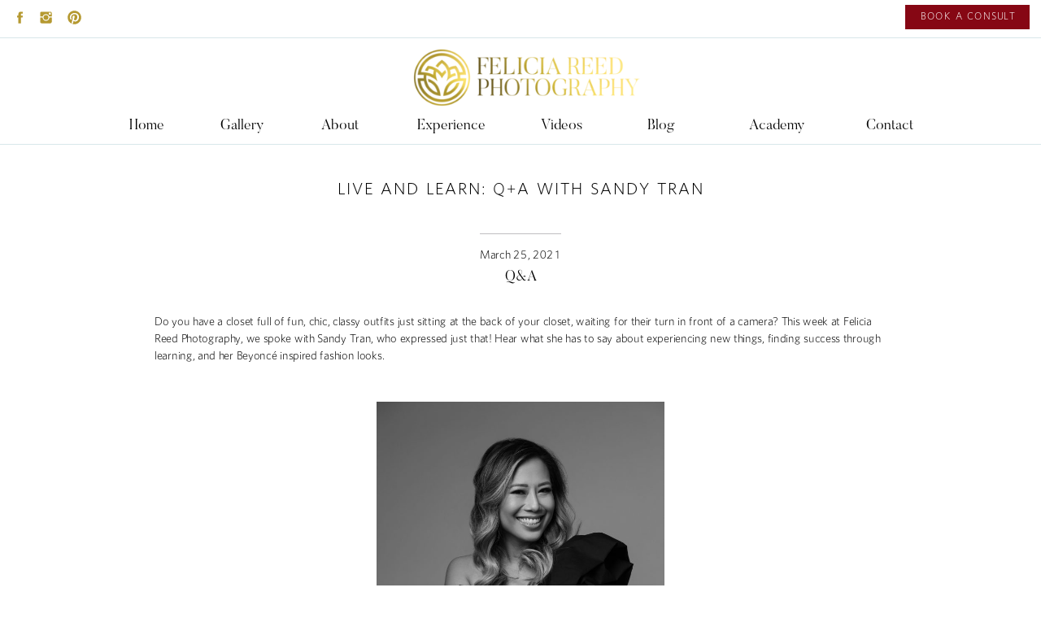

--- FILE ---
content_type: text/html; charset=UTF-8
request_url: https://feliciareed.com/live-and-learn-qa-with-sandy-tran/
body_size: 18370
content:
<!DOCTYPE html>
<html lang="en-US" prefix="og: https://ogp.me/ns#" class="d">
<head>
<link rel="stylesheet" type="text/css" href="//lib.showit.co/engine/2.6.4/showit.css" />

<!-- Search Engine Optimization by Rank Math - https://rankmath.com/ -->
<title>Live and Learn: Q&amp;A with Sandy Tran - feliciareed.com</title>
<meta name="robots" content="follow, index, max-snippet:-1, max-video-preview:-1, max-image-preview:large"/>
<link rel="canonical" href="https://feliciareed.com/live-and-learn-qa-with-sandy-tran/" />
<meta property="og:locale" content="en_US" />
<meta property="og:type" content="article" />
<meta property="og:title" content="Live and Learn: Q&amp;A with Sandy Tran - feliciareed.com" />
<meta property="og:description" content="Do you have a closet full of fun, chic, classy outfits just sitting at the back of your closet, waiting for their turn in front of a camera? This week at Felicia Reed Photography, we spoke with Sandy Tran, who expressed just that! Hear what she has to say about experiencing new things, finding success [&hellip;]" />
<meta property="og:url" content="https://feliciareed.com/live-and-learn-qa-with-sandy-tran/" />
<meta property="og:site_name" content="Felicia Reed Photography" />
<meta property="article:section" content="Q&amp;A" />
<meta property="og:updated_time" content="2023-03-13T17:50:31+00:00" />
<meta property="og:image" content="https://feliciareed.com/wp-content/uploads/2021/03/2F4kqdpw-1024x683.jpeg" />
<meta property="og:image:secure_url" content="https://feliciareed.com/wp-content/uploads/2021/03/2F4kqdpw-1024x683.jpeg" />
<meta property="og:image:width" content="960" />
<meta property="og:image:height" content="640" />
<meta property="og:image:alt" content="Sandy Tran" />
<meta property="og:image:type" content="image/jpeg" />
<meta property="article:published_time" content="2021-03-25T14:16:23+00:00" />
<meta property="article:modified_time" content="2023-03-13T17:50:31+00:00" />
<meta name="twitter:card" content="summary_large_image" />
<meta name="twitter:title" content="Live and Learn: Q&amp;A with Sandy Tran - feliciareed.com" />
<meta name="twitter:description" content="Do you have a closet full of fun, chic, classy outfits just sitting at the back of your closet, waiting for their turn in front of a camera? This week at Felicia Reed Photography, we spoke with Sandy Tran, who expressed just that! Hear what she has to say about experiencing new things, finding success [&hellip;]" />
<meta name="twitter:image" content="https://feliciareed.com/wp-content/uploads/2021/03/2F4kqdpw-1024x683.jpeg" />
<meta name="twitter:label1" content="Written by" />
<meta name="twitter:data1" content="Felicia Reed" />
<meta name="twitter:label2" content="Time to read" />
<meta name="twitter:data2" content="1 minute" />
<script type="application/ld+json" class="rank-math-schema">{"@context":"https://schema.org","@graph":[{"@type":"Organization","@id":"https://feliciareed.com/#organization","name":"Felicia Reed Photography","url":"https://feliciareed.com","logo":{"@type":"ImageObject","@id":"https://feliciareed.com/#logo","url":"https://feliciareed.com/wp-content/uploads/2023/02/felicia_reed_photography.jpg","contentUrl":"https://feliciareed.com/wp-content/uploads/2023/02/felicia_reed_photography.jpg","caption":"Felicia Reed Photography","inLanguage":"en-US","width":"820","height":"558"}},{"@type":"WebSite","@id":"https://feliciareed.com/#website","url":"https://feliciareed.com","name":"Felicia Reed Photography","alternateName":"feliciareed.com","publisher":{"@id":"https://feliciareed.com/#organization"},"inLanguage":"en-US"},{"@type":"ImageObject","@id":"https://feliciareed.com/wp-content/uploads/2021/03/2F4kqdpw-scaled.jpeg","url":"https://feliciareed.com/wp-content/uploads/2021/03/2F4kqdpw-scaled.jpeg","width":"2560","height":"1707","inLanguage":"en-US"},{"@type":"BreadcrumbList","@id":"https://feliciareed.com/live-and-learn-qa-with-sandy-tran/#breadcrumb","itemListElement":[{"@type":"ListItem","position":"1","item":{"@id":"https://feliciareed.com","name":"Home"}},{"@type":"ListItem","position":"2","item":{"@id":"https://feliciareed.com/live-and-learn-qa-with-sandy-tran/","name":"Live and Learn: Q&amp;A with Sandy Tran"}}]},{"@type":"WebPage","@id":"https://feliciareed.com/live-and-learn-qa-with-sandy-tran/#webpage","url":"https://feliciareed.com/live-and-learn-qa-with-sandy-tran/","name":"Live and Learn: Q&amp;A with Sandy Tran - feliciareed.com","datePublished":"2021-03-25T14:16:23+00:00","dateModified":"2023-03-13T17:50:31+00:00","isPartOf":{"@id":"https://feliciareed.com/#website"},"primaryImageOfPage":{"@id":"https://feliciareed.com/wp-content/uploads/2021/03/2F4kqdpw-scaled.jpeg"},"inLanguage":"en-US","breadcrumb":{"@id":"https://feliciareed.com/live-and-learn-qa-with-sandy-tran/#breadcrumb"}},{"@type":"Person","@id":"https://feliciareed.com/author/feliciafeliciareed-com/","name":"Felicia Reed","url":"https://feliciareed.com/author/feliciafeliciareed-com/","image":{"@type":"ImageObject","@id":"https://secure.gravatar.com/avatar/3d80da59071ab8c2f09090688b597c7f30131eefe2563e2a9031f94fcfb39675?s=96&amp;d=mm&amp;r=g","url":"https://secure.gravatar.com/avatar/3d80da59071ab8c2f09090688b597c7f30131eefe2563e2a9031f94fcfb39675?s=96&amp;d=mm&amp;r=g","caption":"Felicia Reed","inLanguage":"en-US"},"worksFor":{"@id":"https://feliciareed.com/#organization"}},{"@type":"BlogPosting","headline":"Live and Learn: Q&amp;A with Sandy Tran - feliciareed.com","keywords":"Sandy Tran","datePublished":"2021-03-25T14:16:23+00:00","dateModified":"2023-03-13T17:50:31+00:00","author":{"@id":"https://feliciareed.com/author/feliciafeliciareed-com/","name":"Felicia Reed"},"publisher":{"@id":"https://feliciareed.com/#organization"},"description":"Do you have a closet full of fun, chic, classy outfits just sitting at the back of your closet, waiting for their turn in front of a camera? This week at Felicia Reed Photography, we spoke with Sandy Tran, who expressed just that! Hear what she has to say about experiencing new things, finding success through learning, and her Beyonc\u00e9 inspired fashion looks.","name":"Live and Learn: Q&amp;A with Sandy Tran - feliciareed.com","@id":"https://feliciareed.com/live-and-learn-qa-with-sandy-tran/#richSnippet","isPartOf":{"@id":"https://feliciareed.com/live-and-learn-qa-with-sandy-tran/#webpage"},"image":{"@id":"https://feliciareed.com/wp-content/uploads/2021/03/2F4kqdpw-scaled.jpeg"},"inLanguage":"en-US","mainEntityOfPage":{"@id":"https://feliciareed.com/live-and-learn-qa-with-sandy-tran/#webpage"}}]}</script>
<!-- /Rank Math WordPress SEO plugin -->

<link rel="alternate" type="application/rss+xml" title="feliciareed.com &raquo; Feed" href="https://feliciareed.com/feed/" />
<link rel="alternate" type="application/rss+xml" title="feliciareed.com &raquo; Comments Feed" href="https://feliciareed.com/comments/feed/" />
<script type="text/javascript">
/* <![CDATA[ */
window._wpemojiSettings = {"baseUrl":"https:\/\/s.w.org\/images\/core\/emoji\/16.0.1\/72x72\/","ext":".png","svgUrl":"https:\/\/s.w.org\/images\/core\/emoji\/16.0.1\/svg\/","svgExt":".svg","source":{"concatemoji":"https:\/\/feliciareed.com\/wp-includes\/js\/wp-emoji-release.min.js?ver=6.8.3"}};
/*! This file is auto-generated */
!function(s,n){var o,i,e;function c(e){try{var t={supportTests:e,timestamp:(new Date).valueOf()};sessionStorage.setItem(o,JSON.stringify(t))}catch(e){}}function p(e,t,n){e.clearRect(0,0,e.canvas.width,e.canvas.height),e.fillText(t,0,0);var t=new Uint32Array(e.getImageData(0,0,e.canvas.width,e.canvas.height).data),a=(e.clearRect(0,0,e.canvas.width,e.canvas.height),e.fillText(n,0,0),new Uint32Array(e.getImageData(0,0,e.canvas.width,e.canvas.height).data));return t.every(function(e,t){return e===a[t]})}function u(e,t){e.clearRect(0,0,e.canvas.width,e.canvas.height),e.fillText(t,0,0);for(var n=e.getImageData(16,16,1,1),a=0;a<n.data.length;a++)if(0!==n.data[a])return!1;return!0}function f(e,t,n,a){switch(t){case"flag":return n(e,"\ud83c\udff3\ufe0f\u200d\u26a7\ufe0f","\ud83c\udff3\ufe0f\u200b\u26a7\ufe0f")?!1:!n(e,"\ud83c\udde8\ud83c\uddf6","\ud83c\udde8\u200b\ud83c\uddf6")&&!n(e,"\ud83c\udff4\udb40\udc67\udb40\udc62\udb40\udc65\udb40\udc6e\udb40\udc67\udb40\udc7f","\ud83c\udff4\u200b\udb40\udc67\u200b\udb40\udc62\u200b\udb40\udc65\u200b\udb40\udc6e\u200b\udb40\udc67\u200b\udb40\udc7f");case"emoji":return!a(e,"\ud83e\udedf")}return!1}function g(e,t,n,a){var r="undefined"!=typeof WorkerGlobalScope&&self instanceof WorkerGlobalScope?new OffscreenCanvas(300,150):s.createElement("canvas"),o=r.getContext("2d",{willReadFrequently:!0}),i=(o.textBaseline="top",o.font="600 32px Arial",{});return e.forEach(function(e){i[e]=t(o,e,n,a)}),i}function t(e){var t=s.createElement("script");t.src=e,t.defer=!0,s.head.appendChild(t)}"undefined"!=typeof Promise&&(o="wpEmojiSettingsSupports",i=["flag","emoji"],n.supports={everything:!0,everythingExceptFlag:!0},e=new Promise(function(e){s.addEventListener("DOMContentLoaded",e,{once:!0})}),new Promise(function(t){var n=function(){try{var e=JSON.parse(sessionStorage.getItem(o));if("object"==typeof e&&"number"==typeof e.timestamp&&(new Date).valueOf()<e.timestamp+604800&&"object"==typeof e.supportTests)return e.supportTests}catch(e){}return null}();if(!n){if("undefined"!=typeof Worker&&"undefined"!=typeof OffscreenCanvas&&"undefined"!=typeof URL&&URL.createObjectURL&&"undefined"!=typeof Blob)try{var e="postMessage("+g.toString()+"("+[JSON.stringify(i),f.toString(),p.toString(),u.toString()].join(",")+"));",a=new Blob([e],{type:"text/javascript"}),r=new Worker(URL.createObjectURL(a),{name:"wpTestEmojiSupports"});return void(r.onmessage=function(e){c(n=e.data),r.terminate(),t(n)})}catch(e){}c(n=g(i,f,p,u))}t(n)}).then(function(e){for(var t in e)n.supports[t]=e[t],n.supports.everything=n.supports.everything&&n.supports[t],"flag"!==t&&(n.supports.everythingExceptFlag=n.supports.everythingExceptFlag&&n.supports[t]);n.supports.everythingExceptFlag=n.supports.everythingExceptFlag&&!n.supports.flag,n.DOMReady=!1,n.readyCallback=function(){n.DOMReady=!0}}).then(function(){return e}).then(function(){var e;n.supports.everything||(n.readyCallback(),(e=n.source||{}).concatemoji?t(e.concatemoji):e.wpemoji&&e.twemoji&&(t(e.twemoji),t(e.wpemoji)))}))}((window,document),window._wpemojiSettings);
/* ]]> */
</script>
<style id='wp-emoji-styles-inline-css' type='text/css'>

	img.wp-smiley, img.emoji {
		display: inline !important;
		border: none !important;
		box-shadow: none !important;
		height: 1em !important;
		width: 1em !important;
		margin: 0 0.07em !important;
		vertical-align: -0.1em !important;
		background: none !important;
		padding: 0 !important;
	}
</style>
<link rel='stylesheet' id='wp-block-library-css' href='https://feliciareed.com/wp-includes/css/dist/block-library/style.min.css?ver=6.8.3' type='text/css' media='all' />
<style id='classic-theme-styles-inline-css' type='text/css'>
/*! This file is auto-generated */
.wp-block-button__link{color:#fff;background-color:#32373c;border-radius:9999px;box-shadow:none;text-decoration:none;padding:calc(.667em + 2px) calc(1.333em + 2px);font-size:1.125em}.wp-block-file__button{background:#32373c;color:#fff;text-decoration:none}
</style>
<style id='global-styles-inline-css' type='text/css'>
:root{--wp--preset--aspect-ratio--square: 1;--wp--preset--aspect-ratio--4-3: 4/3;--wp--preset--aspect-ratio--3-4: 3/4;--wp--preset--aspect-ratio--3-2: 3/2;--wp--preset--aspect-ratio--2-3: 2/3;--wp--preset--aspect-ratio--16-9: 16/9;--wp--preset--aspect-ratio--9-16: 9/16;--wp--preset--color--black: #000000;--wp--preset--color--cyan-bluish-gray: #abb8c3;--wp--preset--color--white: #ffffff;--wp--preset--color--pale-pink: #f78da7;--wp--preset--color--vivid-red: #cf2e2e;--wp--preset--color--luminous-vivid-orange: #ff6900;--wp--preset--color--luminous-vivid-amber: #fcb900;--wp--preset--color--light-green-cyan: #7bdcb5;--wp--preset--color--vivid-green-cyan: #00d084;--wp--preset--color--pale-cyan-blue: #8ed1fc;--wp--preset--color--vivid-cyan-blue: #0693e3;--wp--preset--color--vivid-purple: #9b51e0;--wp--preset--gradient--vivid-cyan-blue-to-vivid-purple: linear-gradient(135deg,rgba(6,147,227,1) 0%,rgb(155,81,224) 100%);--wp--preset--gradient--light-green-cyan-to-vivid-green-cyan: linear-gradient(135deg,rgb(122,220,180) 0%,rgb(0,208,130) 100%);--wp--preset--gradient--luminous-vivid-amber-to-luminous-vivid-orange: linear-gradient(135deg,rgba(252,185,0,1) 0%,rgba(255,105,0,1) 100%);--wp--preset--gradient--luminous-vivid-orange-to-vivid-red: linear-gradient(135deg,rgba(255,105,0,1) 0%,rgb(207,46,46) 100%);--wp--preset--gradient--very-light-gray-to-cyan-bluish-gray: linear-gradient(135deg,rgb(238,238,238) 0%,rgb(169,184,195) 100%);--wp--preset--gradient--cool-to-warm-spectrum: linear-gradient(135deg,rgb(74,234,220) 0%,rgb(151,120,209) 20%,rgb(207,42,186) 40%,rgb(238,44,130) 60%,rgb(251,105,98) 80%,rgb(254,248,76) 100%);--wp--preset--gradient--blush-light-purple: linear-gradient(135deg,rgb(255,206,236) 0%,rgb(152,150,240) 100%);--wp--preset--gradient--blush-bordeaux: linear-gradient(135deg,rgb(254,205,165) 0%,rgb(254,45,45) 50%,rgb(107,0,62) 100%);--wp--preset--gradient--luminous-dusk: linear-gradient(135deg,rgb(255,203,112) 0%,rgb(199,81,192) 50%,rgb(65,88,208) 100%);--wp--preset--gradient--pale-ocean: linear-gradient(135deg,rgb(255,245,203) 0%,rgb(182,227,212) 50%,rgb(51,167,181) 100%);--wp--preset--gradient--electric-grass: linear-gradient(135deg,rgb(202,248,128) 0%,rgb(113,206,126) 100%);--wp--preset--gradient--midnight: linear-gradient(135deg,rgb(2,3,129) 0%,rgb(40,116,252) 100%);--wp--preset--font-size--small: 13px;--wp--preset--font-size--medium: 20px;--wp--preset--font-size--large: 36px;--wp--preset--font-size--x-large: 42px;--wp--preset--spacing--20: 0.44rem;--wp--preset--spacing--30: 0.67rem;--wp--preset--spacing--40: 1rem;--wp--preset--spacing--50: 1.5rem;--wp--preset--spacing--60: 2.25rem;--wp--preset--spacing--70: 3.38rem;--wp--preset--spacing--80: 5.06rem;--wp--preset--shadow--natural: 6px 6px 9px rgba(0, 0, 0, 0.2);--wp--preset--shadow--deep: 12px 12px 50px rgba(0, 0, 0, 0.4);--wp--preset--shadow--sharp: 6px 6px 0px rgba(0, 0, 0, 0.2);--wp--preset--shadow--outlined: 6px 6px 0px -3px rgba(255, 255, 255, 1), 6px 6px rgba(0, 0, 0, 1);--wp--preset--shadow--crisp: 6px 6px 0px rgba(0, 0, 0, 1);}:where(.is-layout-flex){gap: 0.5em;}:where(.is-layout-grid){gap: 0.5em;}body .is-layout-flex{display: flex;}.is-layout-flex{flex-wrap: wrap;align-items: center;}.is-layout-flex > :is(*, div){margin: 0;}body .is-layout-grid{display: grid;}.is-layout-grid > :is(*, div){margin: 0;}:where(.wp-block-columns.is-layout-flex){gap: 2em;}:where(.wp-block-columns.is-layout-grid){gap: 2em;}:where(.wp-block-post-template.is-layout-flex){gap: 1.25em;}:where(.wp-block-post-template.is-layout-grid){gap: 1.25em;}.has-black-color{color: var(--wp--preset--color--black) !important;}.has-cyan-bluish-gray-color{color: var(--wp--preset--color--cyan-bluish-gray) !important;}.has-white-color{color: var(--wp--preset--color--white) !important;}.has-pale-pink-color{color: var(--wp--preset--color--pale-pink) !important;}.has-vivid-red-color{color: var(--wp--preset--color--vivid-red) !important;}.has-luminous-vivid-orange-color{color: var(--wp--preset--color--luminous-vivid-orange) !important;}.has-luminous-vivid-amber-color{color: var(--wp--preset--color--luminous-vivid-amber) !important;}.has-light-green-cyan-color{color: var(--wp--preset--color--light-green-cyan) !important;}.has-vivid-green-cyan-color{color: var(--wp--preset--color--vivid-green-cyan) !important;}.has-pale-cyan-blue-color{color: var(--wp--preset--color--pale-cyan-blue) !important;}.has-vivid-cyan-blue-color{color: var(--wp--preset--color--vivid-cyan-blue) !important;}.has-vivid-purple-color{color: var(--wp--preset--color--vivid-purple) !important;}.has-black-background-color{background-color: var(--wp--preset--color--black) !important;}.has-cyan-bluish-gray-background-color{background-color: var(--wp--preset--color--cyan-bluish-gray) !important;}.has-white-background-color{background-color: var(--wp--preset--color--white) !important;}.has-pale-pink-background-color{background-color: var(--wp--preset--color--pale-pink) !important;}.has-vivid-red-background-color{background-color: var(--wp--preset--color--vivid-red) !important;}.has-luminous-vivid-orange-background-color{background-color: var(--wp--preset--color--luminous-vivid-orange) !important;}.has-luminous-vivid-amber-background-color{background-color: var(--wp--preset--color--luminous-vivid-amber) !important;}.has-light-green-cyan-background-color{background-color: var(--wp--preset--color--light-green-cyan) !important;}.has-vivid-green-cyan-background-color{background-color: var(--wp--preset--color--vivid-green-cyan) !important;}.has-pale-cyan-blue-background-color{background-color: var(--wp--preset--color--pale-cyan-blue) !important;}.has-vivid-cyan-blue-background-color{background-color: var(--wp--preset--color--vivid-cyan-blue) !important;}.has-vivid-purple-background-color{background-color: var(--wp--preset--color--vivid-purple) !important;}.has-black-border-color{border-color: var(--wp--preset--color--black) !important;}.has-cyan-bluish-gray-border-color{border-color: var(--wp--preset--color--cyan-bluish-gray) !important;}.has-white-border-color{border-color: var(--wp--preset--color--white) !important;}.has-pale-pink-border-color{border-color: var(--wp--preset--color--pale-pink) !important;}.has-vivid-red-border-color{border-color: var(--wp--preset--color--vivid-red) !important;}.has-luminous-vivid-orange-border-color{border-color: var(--wp--preset--color--luminous-vivid-orange) !important;}.has-luminous-vivid-amber-border-color{border-color: var(--wp--preset--color--luminous-vivid-amber) !important;}.has-light-green-cyan-border-color{border-color: var(--wp--preset--color--light-green-cyan) !important;}.has-vivid-green-cyan-border-color{border-color: var(--wp--preset--color--vivid-green-cyan) !important;}.has-pale-cyan-blue-border-color{border-color: var(--wp--preset--color--pale-cyan-blue) !important;}.has-vivid-cyan-blue-border-color{border-color: var(--wp--preset--color--vivid-cyan-blue) !important;}.has-vivid-purple-border-color{border-color: var(--wp--preset--color--vivid-purple) !important;}.has-vivid-cyan-blue-to-vivid-purple-gradient-background{background: var(--wp--preset--gradient--vivid-cyan-blue-to-vivid-purple) !important;}.has-light-green-cyan-to-vivid-green-cyan-gradient-background{background: var(--wp--preset--gradient--light-green-cyan-to-vivid-green-cyan) !important;}.has-luminous-vivid-amber-to-luminous-vivid-orange-gradient-background{background: var(--wp--preset--gradient--luminous-vivid-amber-to-luminous-vivid-orange) !important;}.has-luminous-vivid-orange-to-vivid-red-gradient-background{background: var(--wp--preset--gradient--luminous-vivid-orange-to-vivid-red) !important;}.has-very-light-gray-to-cyan-bluish-gray-gradient-background{background: var(--wp--preset--gradient--very-light-gray-to-cyan-bluish-gray) !important;}.has-cool-to-warm-spectrum-gradient-background{background: var(--wp--preset--gradient--cool-to-warm-spectrum) !important;}.has-blush-light-purple-gradient-background{background: var(--wp--preset--gradient--blush-light-purple) !important;}.has-blush-bordeaux-gradient-background{background: var(--wp--preset--gradient--blush-bordeaux) !important;}.has-luminous-dusk-gradient-background{background: var(--wp--preset--gradient--luminous-dusk) !important;}.has-pale-ocean-gradient-background{background: var(--wp--preset--gradient--pale-ocean) !important;}.has-electric-grass-gradient-background{background: var(--wp--preset--gradient--electric-grass) !important;}.has-midnight-gradient-background{background: var(--wp--preset--gradient--midnight) !important;}.has-small-font-size{font-size: var(--wp--preset--font-size--small) !important;}.has-medium-font-size{font-size: var(--wp--preset--font-size--medium) !important;}.has-large-font-size{font-size: var(--wp--preset--font-size--large) !important;}.has-x-large-font-size{font-size: var(--wp--preset--font-size--x-large) !important;}
:where(.wp-block-post-template.is-layout-flex){gap: 1.25em;}:where(.wp-block-post-template.is-layout-grid){gap: 1.25em;}
:where(.wp-block-columns.is-layout-flex){gap: 2em;}:where(.wp-block-columns.is-layout-grid){gap: 2em;}
:root :where(.wp-block-pullquote){font-size: 1.5em;line-height: 1.6;}
</style>
<link rel='stylesheet' id='pub-style-css' href='https://feliciareed.com/wp-content/themes/showit/pubs/yjep0hyargo3y2clabh4cq/20260109192433Swkx3wy/assets/pub.css?ver=1767986682' type='text/css' media='all' />
<script type="text/javascript" src="https://feliciareed.com/wp-includes/js/jquery/jquery.min.js?ver=3.7.1" id="jquery-core-js"></script>
<script type="text/javascript" id="jquery-core-js-after">
/* <![CDATA[ */
$ = jQuery;
/* ]]> */
</script>
<script type="text/javascript" src="https://feliciareed.com/wp-content/themes/showit/pubs/yjep0hyargo3y2clabh4cq/20260109192433Swkx3wy/assets/pub.js?ver=1767986682" id="pub-script-js"></script>
<link rel="https://api.w.org/" href="https://feliciareed.com/wp-json/" /><link rel="alternate" title="JSON" type="application/json" href="https://feliciareed.com/wp-json/wp/v2/posts/127" /><link rel="EditURI" type="application/rsd+xml" title="RSD" href="https://feliciareed.com/xmlrpc.php?rsd" />
<link rel='shortlink' href='https://feliciareed.com/?p=127' />
<link rel="alternate" title="oEmbed (JSON)" type="application/json+oembed" href="https://feliciareed.com/wp-json/oembed/1.0/embed?url=https%3A%2F%2Ffeliciareed.com%2Flive-and-learn-qa-with-sandy-tran%2F" />
<link rel="alternate" title="oEmbed (XML)" type="text/xml+oembed" href="https://feliciareed.com/wp-json/oembed/1.0/embed?url=https%3A%2F%2Ffeliciareed.com%2Flive-and-learn-qa-with-sandy-tran%2F&#038;format=xml" />
<meta name="cdp-version" content="1.5.0" />        <style>
            #comments {
                display: none;
            }
            .nocomments,
            .no-comments,
            .has-comments,
            .post-comments,
            .comments-link,
            .comments-area,
            .comment-respond,
            .comments-closed,
            .comments-wrapper,
            .wp-block-comments,
            .comments-area__wrapper,
            .wp-block-post-comments,
            .wp-block-comments-title,
            .wp-block-comment-template,
            .wp-block-comments-query-loop {
                display: none;
            }
            /** Blocksy **/
            li.meta-comments {
                display: none;
            }
        </style>
    <style type="text/css">.recentcomments a{display:inline !important;padding:0 !important;margin:0 !important;}</style><script type="text/javascript" id="google_gtagjs" src="https://www.googletagmanager.com/gtag/js?id=G-Y007JBLDV6" async="async"></script>
<script type="text/javascript" id="google_gtagjs-inline">
/* <![CDATA[ */
window.dataLayer = window.dataLayer || [];function gtag(){dataLayer.push(arguments);}gtag('js', new Date());gtag('config', 'G-Y007JBLDV6', {} );
/* ]]> */
</script>

<meta charset="UTF-8" />
<meta name="viewport" content="width=device-width, initial-scale=1" />
<link rel="icon" type="image/png" href="//static.showit.co/200/AHFNmXHwR8q-DugK4-ktNg/83716/fr_submark_gold.png" />
<link rel="preconnect" href="https://static.showit.co" />


<style>
@font-face{font-family:AH Kerrigan;src:url('//static.showit.co/file/FU2rEsclS76-mwplx04uDA/83716/ahkerrigan-light.woff');}
@font-face{font-family:Butler Light;src:url('//static.showit.co/file/9EpzK4P7RpCDO6C3wXjK2A/83716/butler_light.woff');}
@font-face{font-family:Butler Black;src:url('//static.showit.co/file/_uVrExVsT-C9yAlORjunog/83716/butler_black.woff');}
</style>
<script id="init_data" type="application/json">
{"mobile":{"w":320},"desktop":{"w":1200,"defaultTrIn":{"type":"fade"},"defaultTrOut":{"type":"fade"},"bgFillType":"color","bgColor":"#000000:0"},"sid":"yjep0hyargo3y2clabh4cq","break":768,"assetURL":"//static.showit.co","contactFormId":"83716/196184","cfAction":"aHR0cHM6Ly9jbGllbnRzZXJ2aWNlLnNob3dpdC5jby9jb250YWN0Zm9ybQ==","sgAction":"aHR0cHM6Ly9jbGllbnRzZXJ2aWNlLnNob3dpdC5jby9zb2NpYWxncmlk","blockData":[{"slug":"header","visible":"a","states":[],"d":{"h":192,"w":1200,"locking":{},"bgFillType":"color","bgColor":"colors-7","bgMediaType":"none"},"m":{"h":60,"w":320,"locking":{"side":"st","scrollOffset":1},"bgFillType":"color","bgColor":"colors-7","bgMediaType":"none"}},{"slug":"featured-posts","visible":"d","states":[],"d":{"h":487,"w":1200,"aav":"3","bgFillType":"color","bgColor":"colors-7","bgMediaType":"none"},"m":{"h":300,"w":320,"bgFillType":"color","bgColor":"#FFFFFF","bgMediaType":"image","bgImage":{"key":"b5tvrcsiSX2s3ZYgl0o3aA/shared/chelsey_and_marc_wedding-hope_s_favorites-0105.jpg","aspect_ratio":1.5,"title":"Chelsey and Marc Wedding-Hope s Favorites-0105","type":"asset"},"bgOpacity":100,"bgPos":"cm","bgScale":"cover","bgScroll":"p"}},{"slug":"post-title","visible":"a","states":[],"d":{"h":85,"w":1200,"locking":{"offset":100},"nature":"dH","bgFillType":"color","bgColor":"#FFFFFF","bgMediaType":"none"},"m":{"h":52,"w":320,"nature":"dH","bgFillType":"color","bgColor":"#FFFFFF","bgMediaType":"none"}},{"slug":"post-meta","visible":"a","states":[],"d":{"h":175,"w":1200,"nature":"dH","bgFillType":"color","bgColor":"#FFFFFF","bgMediaType":"none"},"m":{"h":239,"w":320,"nature":"dH","bgFillType":"color","bgColor":"#FFFFFF","bgMediaType":"none"}},{"slug":"pagination","visible":"a","states":[],"d":{"h":83,"w":1200,"nature":"dH","bgFillType":"color","bgColor":"#FFFFFF","bgMediaType":"none"},"m":{"h":126,"w":320,"nature":"dH","bgFillType":"color","bgColor":"#FFFFFF","bgMediaType":"none"}},{"slug":"footer","visible":"a","states":[],"d":{"h":263,"w":1200,"bgFillType":"color","bgColor":"colors-7","bgMediaType":"none"},"m":{"h":378,"w":320,"bgFillType":"color","bgColor":"colors-7","bgMediaType":"none"}},{"slug":"mobile-nav","visible":"m","states":[],"d":{"h":200,"w":1200,"bgFillType":"color","bgColor":"colors-7","bgMediaType":"none"},"m":{"h":600,"w":320,"locking":{"side":"t"},"nature":"wH","bgFillType":"color","bgColor":"colors-6:95","bgMediaType":"none"}}],"elementData":[{"type":"graphic","visible":"a","id":"header_0","blockId":"header","m":{"x":-1,"y":9,"w":182,"h":57,"a":0},"d":{"x":440,"y":55,"w":321,"h":103,"a":0},"c":{"key":"ESLRcOzrRdCbthoJDhPZdg/83716/fr_mainlogo_stackedhoriz_gold.png","aspect_ratio":1.88217}},{"type":"simple","visible":"d","id":"header_1","blockId":"header","m":{"x":48,"y":9,"w":224,"h":42,"a":0},"d":{"x":-22,"y":46,"w":1236,"h":1,"a":0,"lockH":"s"}},{"type":"icon","visible":"d","id":"header_2","blockId":"header","m":{"x":135,"y":5,"w":50,"h":50,"a":0},"d":{"x":82,"y":12,"w":19,"h":19,"a":0,"lockH":"l"}},{"type":"icon","visible":"d","id":"header_3","blockId":"header","m":{"x":135,"y":5,"w":50,"h":50,"a":0},"d":{"x":47,"y":12,"w":19,"h":19,"a":0,"lockH":"l"}},{"type":"icon","visible":"d","id":"header_4","blockId":"header","m":{"x":135,"y":5,"w":50,"h":50,"a":0},"d":{"x":15,"y":12,"w":19,"h":19,"a":0,"lockH":"l"}},{"type":"simple","visible":"d","id":"header_5","blockId":"header","m":{"x":48,"y":9,"w":224,"h":42,"a":0},"d":{"x":1033,"y":6,"w":153,"h":30,"a":0,"lockH":"r"}},{"type":"text","visible":"d","id":"header_6","blockId":"header","m":{"x":53,"y":41,"w":83,"h":21,"a":0},"d":{"x":1045,"y":12,"w":131,"h":18,"a":0,"lockH":"r"}},{"type":"simple","visible":"d","id":"header_7","blockId":"header","m":{"x":48,"y":9,"w":224,"h":42,"a":0},"d":{"x":-18,"y":177,"w":1236,"h":1,"a":0,"lockH":"s"}},{"type":"icon","visible":"m","id":"header_8","blockId":"header","m":{"x":265,"y":12,"w":37,"h":37,"a":0},"d":{"x":1161,"y":37,"w":35,"h":35,"a":0},"pc":[{"type":"show","block":"mobile-nav"}]},{"type":"text","visible":"d","id":"header_9","blockId":"header","m":{"x":26,"y":318,"w":83,"h":29,"a":0},"d":{"x":1021,"y":142,"w":65,"h":26,"a":0}},{"type":"text","visible":"d","id":"header_10","blockId":"header","m":{"x":26,"y":229,"w":99,"h":30,"a":0},"d":{"x":228,"y":142,"w":60,"h":26,"a":0}},{"type":"text","visible":"d","id":"header_11","blockId":"header","m":{"x":26,"y":185,"w":83,"h":30,"a":0},"d":{"x":471,"y":142,"w":88,"h":26,"a":0}},{"type":"text","visible":"d","id":"header_12","blockId":"header","m":{"x":26,"y":139,"w":83,"h":31,"a":0},"d":{"x":352,"y":142,"w":52,"h":26,"a":0}},{"type":"text","visible":"d","id":"header_13","blockId":"header","m":{"x":26,"y":94,"w":83,"h":31,"a":0},"d":{"x":114,"y":142,"w":52,"h":26,"a":0}},{"type":"text","visible":"d","id":"header_14","blockId":"header","m":{"x":26,"y":185,"w":83,"h":30,"a":0},"d":{"x":607,"y":142,"w":88,"h":26,"a":0}},{"type":"text","visible":"d","id":"header_15","blockId":"header","m":{"x":26,"y":185,"w":83,"h":30,"a":0},"d":{"x":729,"y":142,"w":88,"h":26,"a":0}},{"type":"text","visible":"d","id":"header_16","blockId":"header","m":{"x":26,"y":318,"w":83,"h":29,"a":0},"d":{"x":862,"y":142,"w":107,"h":26,"a":0}},{"type":"graphic","visible":"a","id":"featured-posts_0","blockId":"featured-posts","m":{"x":48,"y":7,"w":224,"h":287,"a":0},"d":{"x":125,"y":33,"w":294,"h":419,"a":0},"c":{"key":"obtfHzjbRU2GBl0eLUkPjQ/shared/with_grace_and_gold_collab-25.jpg","aspect_ratio":0.71314}},{"type":"simple","visible":"a","id":"featured-posts_1","blockId":"featured-posts","m":{"x":22.5,"y":25,"w":275,"h":250,"a":0},"d":{"x":116.75,"y":26.492,"w":310,"h":434,"a":0}},{"type":"text","visible":"a","id":"featured-posts_2","blockId":"featured-posts","m":{"x":53.5,"y":48,"w":213,"h":39,"a":0},"d":{"x":176.375,"y":69.203,"w":192,"h":27.001,"a":0}},{"type":"simple","visible":"a","id":"featured-posts_3","blockId":"featured-posts","m":{"x":110,"y":121,"w":100,"h":1,"a":0},"d":{"x":237.244,"y":127.136,"w":69.012,"h":1.004,"a":0}},{"type":"text","visible":"a","id":"featured-posts_4","blockId":"featured-posts","m":{"x":35,"y":89,"w":250,"h":20,"a":0},"d":{"x":150,"y":150,"w":245,"h":51,"a":0}},{"type":"text","visible":"a","id":"featured-posts_5","blockId":"featured-posts","m":{"x":35,"y":137,"w":250,"h":96,"a":0},"d":{"x":147.875,"y":210.955,"w":249,"h":117.003,"a":0}},{"type":"text","visible":"a","id":"featured-posts_6","blockId":"featured-posts","m":{"x":53.5,"y":241,"w":213,"h":25,"a":0},"d":{"x":234.375,"y":402.797,"w":76,"h":19.001,"a":0}},{"type":"graphic","visible":"a","id":"featured-posts_7","blockId":"featured-posts","m":{"x":48,"y":7,"w":224,"h":287,"a":0},"d":{"x":451,"y":33,"w":294,"h":419,"a":0},"c":{"key":"_xfTUUYvQ3-w7Uoj-OYJRA/shared/with_grace_and_gold_collab-8.jpg","aspect_ratio":0.77259}},{"type":"graphic","visible":"a","id":"featured-posts_8","blockId":"featured-posts","m":{"x":48,"y":7,"w":224,"h":287,"a":0},"d":{"x":776.75,"y":33.992,"w":294,"h":419,"a":0},"c":{"key":"s5MGHND-QIyOj1t4PkPA3w/shared/with_grace_and_gold_collab-19.jpg","aspect_ratio":0.70236}},{"type":"simple","visible":"a","id":"featured-posts_9","blockId":"featured-posts","m":{"x":22.5,"y":25,"w":275,"h":250,"a":0},"d":{"x":768.75,"y":26.492,"w":310,"h":434,"a":0}},{"type":"text","visible":"a","id":"featured-posts_10","blockId":"featured-posts","m":{"x":53.5,"y":48,"w":213,"h":39,"a":0},"d":{"x":827.375,"y":69.203,"w":192,"h":27.001,"a":0}},{"type":"simple","visible":"a","id":"featured-posts_11","blockId":"featured-posts","m":{"x":110,"y":121,"w":100,"h":1,"a":0},"d":{"x":889.244,"y":127.136,"w":69.012,"h":1.004,"a":0}},{"type":"text","visible":"a","id":"featured-posts_12","blockId":"featured-posts","m":{"x":35,"y":89,"w":250,"h":20,"a":0},"d":{"x":801,"y":150,"w":245,"h":52,"a":0}},{"type":"text","visible":"a","id":"featured-posts_13","blockId":"featured-posts","m":{"x":35,"y":137,"w":250,"h":96,"a":0},"d":{"x":798.875,"y":210.955,"w":249,"h":117.003,"a":0}},{"type":"text","visible":"a","id":"featured-posts_14","blockId":"featured-posts","m":{"x":53.5,"y":241,"w":213,"h":25,"a":0},"d":{"x":885.375,"y":402.797,"w":76,"h":19.001,"a":0}},{"type":"simple","visible":"a","id":"featured-posts_15","blockId":"featured-posts","m":{"x":22.5,"y":25,"w":275,"h":250,"a":0},"d":{"x":443,"y":25.5,"w":310,"h":434,"a":0}},{"type":"text","visible":"a","id":"featured-posts_16","blockId":"featured-posts","m":{"x":53.5,"y":48,"w":213,"h":39,"a":0},"d":{"x":502,"y":68.211,"w":192,"h":27.001,"a":0}},{"type":"simple","visible":"a","id":"featured-posts_17","blockId":"featured-posts","m":{"x":110,"y":121,"w":100,"h":1,"a":0},"d":{"x":563.494,"y":126.144,"w":69.012,"h":1.004,"a":0}},{"type":"text","visible":"a","id":"featured-posts_18","blockId":"featured-posts","m":{"x":35,"y":89,"w":250,"h":20,"a":0},"d":{"x":476,"y":150,"w":245,"h":52,"a":0}},{"type":"text","visible":"a","id":"featured-posts_19","blockId":"featured-posts","m":{"x":35,"y":137,"w":250,"h":96,"a":0},"d":{"x":473.5,"y":209.963,"w":249,"h":117.003,"a":0}},{"type":"text","visible":"a","id":"featured-posts_20","blockId":"featured-posts","m":{"x":53.5,"y":241,"w":213,"h":25,"a":0},"d":{"x":560,"y":401.805,"w":76,"h":19.001,"a":0}},{"type":"text","visible":"a","id":"post-title_0","blockId":"post-title","m":{"x":20,"y":19,"w":280,"h":33,"a":0},"d":{"x":150,"y":25.999,"w":900,"h":33.002,"a":0}},{"type":"text","visible":"a","id":"post-meta_0","blockId":"post-meta","m":{"x":20,"y":56,"w":280,"h":21,"a":0},"d":{"x":150,"y":51,"w":900,"h":29.016,"a":0}},{"type":"text","visible":"a","id":"post-meta_1","blockId":"post-meta","m":{"x":20,"y":29,"w":280,"h":22,"a":0},"d":{"x":150,"y":27,"w":900,"h":23,"a":0}},{"type":"simple","visible":"a","id":"post-meta_2","blockId":"post-meta","m":{"x":141.5,"y":9,"w":37,"h":3,"a":0},"d":{"x":550,"y":10,"w":100,"h":1,"a":0}},{"type":"text","visible":"a","id":"post-meta_3","blockId":"post-meta","m":{"x":20,"y":94,"w":280,"h":116,"a":0},"d":{"x":150,"y":109,"w":900,"h":47,"a":0}},{"type":"text","visible":"a","id":"pagination_0","blockId":"pagination","m":{"x":12,"y":25,"w":296,"h":38,"a":0},"d":{"x":646.373,"y":35.499,"w":362.004,"h":29.002,"a":0}},{"type":"text","visible":"a","id":"pagination_1","blockId":"pagination","m":{"x":12,"y":84,"w":296,"h":39,"a":0},"d":{"x":191.623,"y":35.497,"w":404.005,"h":29.006,"a":0}},{"type":"simple","visible":"a","id":"footer_0","blockId":"footer","m":{"x":-15,"y":5,"w":350,"h":1,"a":0},"d":{"x":-18.009,"y":9.857,"w":1236.018,"h":1,"a":0}},{"type":"simple","visible":"a","id":"footer_1","blockId":"footer","m":{"x":-15,"y":84,"w":350,"h":1,"a":0},"d":{"x":65.666,"y":112.462,"w":200.01,"h":1.003,"a":90}},{"type":"simple","visible":"a","id":"footer_2","blockId":"footer","m":{"x":-20,"y":162,"w":350,"h":1,"a":0},"d":{"x":-19.429,"y":215.571,"w":1236.018,"h":1,"a":0}},{"type":"simple","visible":"a","id":"footer_3","blockId":"footer","m":{"x":114,"y":19,"w":1,"h":50,"a":0},"d":{"x":39,"y":158,"w":123,"h":1,"a":0}},{"type":"icon","visible":"a","id":"footer_4","blockId":"footer","m":{"x":146,"y":31.5,"w":25,"h":25,"a":0},"d":{"x":53,"y":176,"w":19,"h":19,"a":0}},{"type":"icon","visible":"a","id":"footer_5","blockId":"footer","m":{"x":208,"y":31.5,"w":25,"h":25,"a":0},"d":{"x":92,"y":176,"w":19,"h":19,"a":0}},{"type":"icon","visible":"a","id":"footer_6","blockId":"footer","m":{"x":269,"y":31.5,"w":25,"h":25,"a":0},"d":{"x":130,"y":176,"w":19,"h":19,"a":0}},{"type":"simple","visible":"a","id":"footer_7","blockId":"footer","m":{"x":-13,"y":271,"w":335,"h":1,"a":0},"d":{"x":927.166,"y":112.498,"w":200.01,"h":1.003,"a":90}},{"type":"text","visible":"a","id":"footer_8","blockId":"footer","m":{"x":6,"y":287,"w":308,"h":59,"a":0},"d":{"x":149,"y":232,"w":902,"h":16,"a":0}},{"type":"graphic","visible":"a","id":"footer_9","blockId":"footer","m":{"x":12,"y":98,"w":50,"h":50,"a":0},"d":{"x":212,"y":43,"w":150,"h":150,"a":0},"c":{"key":"I-PWgmO7SAmpeLtZf3bWwg/83716/boudoir_lingerie_anniversary_austin_brides_engagement_session_austin_woman_atx_woman_self_love_austin_tx_boudoir_photographer_beauty_glamour_fashion_felicia_reed_photography_milk_bath_photoshoot-24.jpg","aspect_ratio":0.66667}},{"type":"graphic","visible":"a","id":"footer_10","blockId":"footer","m":{"x":73.5,"y":98,"w":50,"h":50,"a":0},"d":{"x":369,"y":43,"w":150,"h":150,"a":0},"c":{"key":"TFHQfZOSQ6q6O2cjFhzsZA/83716/men_s_portraits_father_s_day_anniversary_gq_vanity_fair_style_portraits_men_with_style_austin_tx_photographer_felicia_reed_photography-14.jpg","aspect_ratio":0.66667}},{"type":"graphic","visible":"a","id":"footer_11","blockId":"footer","m":{"x":135,"y":98,"w":50,"h":50,"a":0},"d":{"x":526,"y":43,"w":150,"h":150,"a":0},"c":{"key":"jQ2nSB57SjKQOJKmt4sY0A/83716/men_s_portraits_fitness_keep_austin_fit_gq_men_s_austin_tx_photographer_felicia_reed_photography_stylish_men-16.jpg","aspect_ratio":0.66667}},{"type":"graphic","visible":"a","id":"footer_12","blockId":"footer","m":{"x":196.5,"y":98,"w":50,"h":50,"a":0},"d":{"x":683,"y":43,"w":150,"h":150,"a":0},"c":{"key":"d4O4RmtGSTma-gQ4RcIpBQ/83716/before_and_afters_beauty_glamour_felicia_reed_photography_austin_tx_photographer-49.jpg","aspect_ratio":0.66667}},{"type":"graphic","visible":"a","id":"footer_13","blockId":"footer","m":{"x":258,"y":98,"w":50,"h":50,"a":0},"d":{"x":841,"y":43,"w":150,"h":150,"a":0},"c":{"key":"dbJSOBKUSrun5_BsAd2_9A/83716/img_4806-2.jpg","aspect_ratio":0.66667}},{"type":"simple","visible":"d","id":"footer_14","blockId":"footer","m":{"x":48,"y":9,"w":224,"h":42,"a":0},"d":{"x":1108,"y":103,"w":153,"h":30,"a":90}},{"type":"text","visible":"d","id":"footer_15","blockId":"footer","m":{"x":53,"y":41,"w":83,"h":21,"a":0},"d":{"x":1120,"y":109,"w":131,"h":18,"a":-90}},{"type":"graphic","visible":"a","id":"footer_16","blockId":"footer","m":{"x":9,"y":18,"w":86,"h":57,"a":0},"d":{"x":42,"y":36,"w":123,"h":106,"a":0},"c":{"key":"AHFNmXHwR8q-DugK4-ktNg/83716/fr_submark_gold.png","aspect_ratio":1.5}},{"type":"text","visible":"a","id":"footer_17","blockId":"footer","m":{"x":19,"y":185,"w":282,"h":65,"a":0},"d":{"x":1040,"y":65,"w":116,"h":106,"a":0}},{"type":"simple","visible":"d","id":"footer_18","blockId":"footer","m":{"x":48,"y":9,"w":224,"h":42,"a":0},"d":{"x":-61,"y":103,"w":153,"h":30,"a":90}},{"type":"text","visible":"d","id":"footer_19","blockId":"footer","m":{"x":53,"y":41,"w":83,"h":21,"a":0},"d":{"x":-49,"y":109,"w":131,"h":18,"a":-90}},{"type":"gallery","visible":"a","id":"footer_20","blockId":"footer","m":{"x":48,"y":57,"w":224,"h":264.59999999999997,"a":0},"d":{"x":0,"y":-105,"w":480,"h":105,"a":0},"imgs":[],"ch":1,"gal":"simple"},{"type":"simple","visible":"a","id":"mobile-nav_0","blockId":"mobile-nav","m":{"x":0,"y":0,"w":320,"h":60,"a":0},"d":{"x":488,"y":-110,"w":480,"h":80,"a":0}},{"type":"text","visible":"a","id":"mobile-nav_1","blockId":"mobile-nav","m":{"x":34,"y":414,"w":83,"h":20,"a":0},"d":{"x":983,"y":84,"w":65,"h":26,"a":0},"pc":[{"type":"hide","block":"mobile-nav"}]},{"type":"text","visible":"a","id":"mobile-nav_2","blockId":"mobile-nav","m":{"x":34,"y":134,"w":99,"h":22,"a":0},"d":{"x":895,"y":94,"w":60,"h":26,"a":0},"pc":[{"type":"hide","block":"mobile-nav"}]},{"type":"text","visible":"a","id":"mobile-nav_3","blockId":"mobile-nav","m":{"x":34,"y":212,"w":83,"h":24,"a":0},"d":{"x":885,"y":84,"w":60,"h":26,"a":0},"pc":[{"type":"hide","block":"mobile-nav"}]},{"type":"text","visible":"a","id":"mobile-nav_4","blockId":"mobile-nav","m":{"x":34,"y":173,"w":83,"h":21,"a":0},"d":{"x":795,"y":84,"w":52,"h":26,"a":0},"pc":[{"type":"hide","block":"mobile-nav"}]},{"type":"text","visible":"a","id":"mobile-nav_5","blockId":"mobile-nav","m":{"x":34,"y":94,"w":83,"h":22,"a":0},"d":{"x":705,"y":84,"w":52,"h":26,"a":0},"pc":[{"type":"hide","block":"mobile-nav"}]},{"type":"icon","visible":"m","id":"mobile-nav_6","blockId":"mobile-nav","m":{"x":251,"y":12,"w":37,"h":37,"a":0},"d":{"x":1161,"y":37,"w":35,"h":35,"a":0},"pc":[{"type":"hide","block":"mobile-nav"}]},{"type":"icon","visible":"a","id":"mobile-nav_7","blockId":"mobile-nav","m":{"x":105,"y":471,"w":22,"h":22,"a":0},"d":{"x":82,"y":18,"w":19,"h":19,"a":0,"lockH":"l"}},{"type":"icon","visible":"a","id":"mobile-nav_8","blockId":"mobile-nav","m":{"x":66,"y":471,"w":22,"h":22,"a":0},"d":{"x":47,"y":18,"w":19,"h":19,"a":0,"lockH":"l"}},{"type":"icon","visible":"a","id":"mobile-nav_9","blockId":"mobile-nav","m":{"x":27,"y":471,"w":22,"h":22,"a":0},"d":{"x":15,"y":18,"w":19,"h":19,"a":0,"lockH":"l"}},{"type":"simple","visible":"a","id":"mobile-nav_10","blockId":"mobile-nav","m":{"x":23,"y":16,"w":153,"h":31,"a":0},"d":{"x":360,"y":60,"w":480,"h":80,"a":0}},{"type":"text","visible":"a","id":"mobile-nav_11","blockId":"mobile-nav","m":{"x":33,"y":22,"w":133,"h":19,"a":0},"d":{"x":549,"y":91,"w":102.60000000000001,"h":19,"a":0},"pc":[{"type":"hide","block":"mobile-nav"}]},{"type":"graphic","visible":"a","id":"mobile-nav_12","blockId":"mobile-nav","m":{"x":12,"y":519,"w":86,"h":57,"a":0,"lockV":"b"},"d":{"x":1,"y":36,"w":164,"h":106,"a":0},"c":{"key":"AHFNmXHwR8q-DugK4-ktNg/83716/fr_submark_gold.png","aspect_ratio":1.5}},{"type":"text","visible":"a","id":"mobile-nav_13","blockId":"mobile-nav","m":{"x":102,"y":520,"w":207,"h":54,"a":0,"lockV":"b"},"d":{"x":1039,"y":61,"w":116,"h":106,"a":0}},{"type":"text","visible":"a","id":"mobile-nav_14","blockId":"mobile-nav","m":{"x":34,"y":253,"w":83,"h":21,"a":0},"d":{"x":885,"y":84,"w":60,"h":26,"a":0},"pc":[{"type":"hide","block":"mobile-nav"}]},{"type":"text","visible":"a","id":"mobile-nav_15","blockId":"mobile-nav","m":{"x":34,"y":292,"w":128,"h":23,"a":0},"d":{"x":-49,"y":109,"w":131,"h":18,"a":-90},"pc":[{"type":"hide","block":"mobile-nav"}]},{"type":"text","visible":"a","id":"mobile-nav_16","blockId":"mobile-nav","m":{"x":34,"y":332,"w":128,"h":22,"a":0},"d":{"x":-49,"y":109,"w":131,"h":18,"a":-90},"pc":[{"type":"hide","block":"mobile-nav"}]},{"type":"text","visible":"a","id":"mobile-nav_17","blockId":"mobile-nav","m":{"x":35,"y":372,"w":128,"h":25,"a":0},"d":{"x":-49,"y":109,"w":131,"h":18,"a":-90},"pc":[{"type":"hide","block":"mobile-nav"}]}]}
</script>
<link
rel="stylesheet"
type="text/css"
href="https://cdnjs.cloudflare.com/ajax/libs/animate.css/3.4.0/animate.min.css"
/>


<script src="//lib.showit.co/engine/2.6.4/showit-lib.min.js"></script>
<script src="//lib.showit.co/engine/2.6.4/showit.min.js"></script>
<script>

function initPage(){

}
</script>

<style id="si-page-css">
html.m {background-color:rgba(0,0,0,0);}
html.d {background-color:rgba(0,0,0,0);}
.d .se:has(.st-primary) {border-radius:10px;box-shadow:none;opacity:1;overflow:hidden;transition-duration:0.5s;}
.d .st-primary {padding:10px 14px 10px 14px;border-width:0px;border-color:rgba(0,0,0,1);background-color:rgba(0,0,0,1);background-image:none;border-radius:inherit;transition-duration:0.5s;}
.d .st-primary span {color:rgba(255,255,255,1);font-family:'Butler Light';font-weight:400;font-style:normal;font-size:18px;text-align:center;letter-spacing:0em;line-height:1.5;transition-duration:0.5s;}
.d .se:has(.st-primary:hover), .d .se:has(.trigger-child-hovers:hover .st-primary) {}
.d .st-primary.se-button:hover, .d .trigger-child-hovers:hover .st-primary.se-button {background-color:rgba(0,0,0,1);background-image:none;transition-property:background-color,background-image;}
.d .st-primary.se-button:hover span, .d .trigger-child-hovers:hover .st-primary.se-button span {}
.m .se:has(.st-primary) {border-radius:10px;box-shadow:none;opacity:1;overflow:hidden;}
.m .st-primary {padding:10px 14px 10px 14px;border-width:0px;border-color:rgba(0,0,0,1);background-color:rgba(0,0,0,1);background-image:none;border-radius:inherit;}
.m .st-primary span {color:rgba(255,255,255,1);font-family:'Butler Light';font-weight:400;font-style:normal;font-size:16px;text-align:center;letter-spacing:0em;line-height:1.5;}
.d .se:has(.st-secondary) {border-radius:10px;box-shadow:none;opacity:1;overflow:hidden;transition-duration:0.5s;}
.d .st-secondary {padding:10px 14px 10px 14px;border-width:2px;border-color:rgba(0,0,0,1);background-color:rgba(0,0,0,0);background-image:none;border-radius:inherit;transition-duration:0.5s;}
.d .st-secondary span {color:rgba(0,0,0,1);font-family:'Butler Light';font-weight:400;font-style:normal;font-size:18px;text-align:center;letter-spacing:0em;line-height:1.5;transition-duration:0.5s;}
.d .se:has(.st-secondary:hover), .d .se:has(.trigger-child-hovers:hover .st-secondary) {}
.d .st-secondary.se-button:hover, .d .trigger-child-hovers:hover .st-secondary.se-button {border-color:rgba(0,0,0,0.7);background-color:rgba(0,0,0,0);background-image:none;transition-property:border-color,background-color,background-image;}
.d .st-secondary.se-button:hover span, .d .trigger-child-hovers:hover .st-secondary.se-button span {color:rgba(0,0,0,0.7);transition-property:color;}
.m .se:has(.st-secondary) {border-radius:10px;box-shadow:none;opacity:1;overflow:hidden;}
.m .st-secondary {padding:10px 14px 10px 14px;border-width:2px;border-color:rgba(0,0,0,1);background-color:rgba(0,0,0,0);background-image:none;border-radius:inherit;}
.m .st-secondary span {color:rgba(0,0,0,1);font-family:'Butler Light';font-weight:400;font-style:normal;font-size:16px;text-align:center;letter-spacing:0em;line-height:1.5;}
.d .st-d-title,.d .se-wpt h1 {color:rgba(0,0,0,1);text-transform:uppercase;line-height:1.5;letter-spacing:0.05em;font-size:30px;text-align:center;font-family:'Butler Black';font-weight:400;font-style:normal;}
.d .se-wpt h1 {margin-bottom:30px;}
.d .st-d-title.se-rc a {color:rgba(0,0,0,1);}
.d .st-d-title.se-rc a:hover {text-decoration:underline;color:rgba(0,0,0,1);opacity:0.8;}
.m .st-m-title,.m .se-wpt h1 {color:rgba(0,0,0,1);text-transform:uppercase;line-height:1.5;letter-spacing:0.05em;font-size:25px;text-align:center;font-family:'Butler Black';font-weight:400;font-style:normal;}
.m .se-wpt h1 {margin-bottom:25px;}
.m .st-m-title.se-rc a {color:rgba(0,0,0,1);}
.m .st-m-title.se-rc a:hover {text-decoration:underline;color:rgba(0,0,0,1);opacity:0.8;}
.d .st-d-heading,.d .se-wpt h2 {color:rgba(0,0,0,1);text-transform:uppercase;line-height:1.5;letter-spacing:0.15em;font-size:20px;text-align:center;font-family:'AH Kerrigan';font-weight:400;font-style:normal;}
.d .se-wpt h2 {margin-bottom:15px;}
.d .st-d-heading.se-rc a {color:rgba(0,0,0,1);}
.d .st-d-heading.se-rc a:hover {text-decoration:underline;color:rgba(0,0,0,1);opacity:0.8;}
.m .st-m-heading,.m .se-wpt h2 {color:rgba(0,0,0,1);text-transform:uppercase;line-height:1.5;letter-spacing:0.15em;font-size:20px;text-align:center;font-family:'AH Kerrigan';font-weight:400;font-style:normal;}
.m .se-wpt h2 {margin-bottom:20px;}
.m .st-m-heading.se-rc a {color:rgba(0,0,0,1);}
.m .st-m-heading.se-rc a:hover {text-decoration:underline;color:rgba(0,0,0,1);opacity:0.8;}
.d .st-d-subheading,.d .se-wpt h3 {color:rgba(0,0,0,1);line-height:1.5;letter-spacing:0em;font-size:18px;text-align:center;font-family:'Butler Light';font-weight:400;font-style:normal;}
.d .se-wpt h3 {margin-bottom:16px;}
.d .st-d-subheading.se-rc a {color:rgba(0,0,0,1);}
.d .st-d-subheading.se-rc a:hover {text-decoration:underline;color:rgba(0,0,0,1);opacity:0.8;}
.m .st-m-subheading,.m .se-wpt h3 {color:rgba(0,0,0,1);line-height:1.5;letter-spacing:0em;font-size:16px;text-align:center;font-family:'Butler Light';font-weight:400;font-style:normal;}
.m .se-wpt h3 {margin-bottom:18px;}
.m .st-m-subheading.se-rc a {color:rgba(0,0,0,1);}
.m .st-m-subheading.se-rc a:hover {text-decoration:underline;color:rgba(0,0,0,1);opacity:0.8;}
.d .st-d-paragraph {color:rgba(0,0,0,1);line-height:1.5;letter-spacing:0.05em;font-size:14px;text-align:left;font-family:'AH Kerrigan';font-weight:400;font-style:normal;}
.d .se-wpt p {margin-bottom:12px;}
.d .st-d-paragraph.se-rc a {color:rgba(0,0,0,1);}
.d .st-d-paragraph.se-rc a:hover {text-decoration:underline;color:rgba(0,0,0,1);opacity:0.8;}
.m .st-m-paragraph {color:rgba(0,0,0,1);line-height:1.5;letter-spacing:0.05em;font-size:14px;text-align:left;font-family:'AH Kerrigan';font-weight:400;font-style:normal;}
.m .se-wpt p {margin-bottom:16px;}
.m .st-m-paragraph.se-rc a {color:rgba(0,0,0,1);}
.m .st-m-paragraph.se-rc a:hover {text-decoration:underline;color:rgba(0,0,0,1);opacity:0.8;}
.sib-header {z-index:1;}
.m .sib-header {height:60px;}
.d .sib-header {height:192px;}
.m .sib-header .ss-bg {background-color:rgba(255,255,255,1);}
.d .sib-header .ss-bg {background-color:rgba(255,255,255,1);}
.d .sie-header_0 {left:440px;top:55px;width:321px;height:103px;}
.m .sie-header_0 {left:-1px;top:9px;width:182px;height:57px;}
.d .sie-header_0 .se-img {background-repeat:no-repeat;background-size:cover;background-position:50% 50%;border-radius:inherit;}
.m .sie-header_0 .se-img {background-repeat:no-repeat;background-size:cover;background-position:50% 50%;border-radius:inherit;}
.d .sie-header_1 {left:-22px;top:46px;width:1236px;height:1px;}
.m .sie-header_1 {left:48px;top:9px;width:224px;height:42px;display:none;}
.d .sie-header_1 .se-simple:hover {}
.m .sie-header_1 .se-simple:hover {}
.d .sie-header_1 .se-simple {background-color:rgba(216,231,234,1);}
.m .sie-header_1 .se-simple {background-color:rgba(0,0,0,1);}
.d .sie-header_2:hover {opacity:0.8;transition-duration:0.5s;transition-property:opacity;}
.m .sie-header_2:hover {opacity:0.8;transition-duration:0.5s;transition-property:opacity;}
.d .sie-header_2 {left:82px;top:12px;width:19px;height:19px;transition-duration:0.5s;transition-property:opacity;}
.m .sie-header_2 {left:135px;top:5px;width:50px;height:50px;display:none;transition-duration:0.5s;transition-property:opacity;}
.d .sie-header_2 svg {fill:rgba(181,153,48,1);transition-duration:0.5s;transition-property:fill;}
.m .sie-header_2 svg {fill:rgba(27,44,71,1);transition-duration:0.5s;transition-property:fill;}
.d .sie-header_2 svg:hover {fill:rgba(0,0,0,1);}
.m .sie-header_2 svg:hover {fill:rgba(0,0,0,1);}
.d .sie-header_3:hover {opacity:1;transition-duration:0.5s;transition-property:opacity;}
.m .sie-header_3:hover {opacity:1;transition-duration:0.5s;transition-property:opacity;}
.d .sie-header_3 {left:47px;top:12px;width:19px;height:19px;transition-duration:0.5s;transition-property:opacity;}
.m .sie-header_3 {left:135px;top:5px;width:50px;height:50px;display:none;transition-duration:0.5s;transition-property:opacity;}
.d .sie-header_3 svg {fill:rgba(181,153,48,1);transition-duration:0.5s;transition-property:fill;}
.m .sie-header_3 svg {fill:rgba(27,44,71,1);transition-duration:0.5s;transition-property:fill;}
.d .sie-header_3 svg:hover {fill:rgba(0,0,0,1);}
.m .sie-header_3 svg:hover {fill:rgba(0,0,0,1);}
.d .sie-header_4:hover {opacity:0.8;transition-duration:0.5s;transition-property:opacity;}
.m .sie-header_4:hover {opacity:0.8;transition-duration:0.5s;transition-property:opacity;}
.d .sie-header_4 {left:15px;top:12px;width:19px;height:19px;transition-duration:0.5s;transition-property:opacity;}
.m .sie-header_4 {left:135px;top:5px;width:50px;height:50px;display:none;transition-duration:0.5s;transition-property:opacity;}
.d .sie-header_4 svg {fill:rgba(181,153,48,1);transition-duration:0.5s;transition-property:fill;}
.m .sie-header_4 svg {fill:rgba(27,44,71,1);transition-duration:0.5s;transition-property:fill;}
.d .sie-header_4 svg:hover {fill:rgba(0,0,0,1);}
.m .sie-header_4 svg:hover {fill:rgba(0,0,0,1);}
.d .sie-header_5 {left:1033px;top:6px;width:153px;height:30px;}
.m .sie-header_5 {left:48px;top:9px;width:224px;height:42px;display:none;}
.d .sie-header_5 .se-simple:hover {}
.m .sie-header_5 .se-simple:hover {}
.d .sie-header_5 .se-simple {background-color:rgba(134,7,20,1);}
.m .sie-header_5 .se-simple {background-color:rgba(0,0,0,1);}
.d .sie-header_6:hover {opacity:0.8;transition-duration:0.5s;transition-property:opacity;}
.m .sie-header_6:hover {opacity:0.8;transition-duration:0.5s;transition-property:opacity;}
.d .sie-header_6 {left:1045px;top:12px;width:131px;height:18px;transition-duration:0.5s;transition-property:opacity;}
.m .sie-header_6 {left:53px;top:41px;width:83px;height:21px;display:none;transition-duration:0.5s;transition-property:opacity;}
.d .sie-header_6-text:hover {}
.m .sie-header_6-text:hover {}
.d .sie-header_6-text {color:rgba(255,255,255,1);font-size:12px;}
.d .sie-header_7 {left:-18px;top:177px;width:1236px;height:1px;}
.m .sie-header_7 {left:48px;top:9px;width:224px;height:42px;display:none;}
.d .sie-header_7 .se-simple:hover {}
.m .sie-header_7 .se-simple:hover {}
.d .sie-header_7 .se-simple {background-color:rgba(216,231,234,1);}
.m .sie-header_7 .se-simple {background-color:rgba(0,0,0,1);}
.d .sie-header_8 {left:1161px;top:37px;width:35px;height:35px;display:none;}
.m .sie-header_8 {left:265px;top:12px;width:37px;height:37px;}
.d .sie-header_8 svg {fill:rgba(27,44,71,1);}
.m .sie-header_8 svg {fill:rgba(181,153,48,1);}
.d .sie-header_9 {left:1021px;top:142px;width:65px;height:26px;}
.m .sie-header_9 {left:26px;top:318px;width:83px;height:29px;display:none;}
.m .sie-header_9-text {color:rgba(255,255,255,1);text-align:left;}
.d .sie-header_10 {left:228px;top:142px;width:60px;height:26px;}
.m .sie-header_10 {left:26px;top:229px;width:99px;height:30px;display:none;}
.m .sie-header_10-text {color:rgba(255,255,255,1);text-align:left;}
.d .sie-header_11 {left:471px;top:142px;width:88px;height:26px;}
.m .sie-header_11 {left:26px;top:185px;width:83px;height:30px;display:none;}
.m .sie-header_11-text {color:rgba(255,255,255,1);text-align:left;}
.d .sie-header_12 {left:352px;top:142px;width:52px;height:26px;}
.m .sie-header_12 {left:26px;top:139px;width:83px;height:31px;display:none;}
.m .sie-header_12-text {color:rgba(255,255,255,1);text-align:left;}
.d .sie-header_13 {left:114px;top:142px;width:52px;height:26px;}
.m .sie-header_13 {left:26px;top:94px;width:83px;height:31px;display:none;}
.m .sie-header_13-text {color:rgba(255,255,255,1);text-align:left;}
.d .sie-header_14 {left:607px;top:142px;width:88px;height:26px;}
.m .sie-header_14 {left:26px;top:185px;width:83px;height:30px;display:none;}
.m .sie-header_14-text {color:rgba(255,255,255,1);text-align:left;}
.d .sie-header_15 {left:729px;top:142px;width:88px;height:26px;}
.m .sie-header_15 {left:26px;top:185px;width:83px;height:30px;display:none;}
.m .sie-header_15-text {color:rgba(255,255,255,1);text-align:left;}
.d .sie-header_16 {left:862px;top:142px;width:107px;height:26px;}
.m .sie-header_16 {left:26px;top:318px;width:83px;height:29px;display:none;}
.m .sie-header_16-text {color:rgba(255,255,255,1);text-align:left;}
.m .sib-featured-posts {height:300px;display:none;}
.d .sib-featured-posts {height:487px;display:none;}
.m .sib-featured-posts .ss-bg {background-color:rgba(255,255,255,1);}
.d .sib-featured-posts .ss-bg {background-color:rgba(255,255,255,1);}
.d .sie-featured-posts_0 {left:125px;top:33px;width:294px;height:419px;}
.m .sie-featured-posts_0 {left:48px;top:7px;width:224px;height:287px;}
.d .sie-featured-posts_0 .se-img {background-repeat:no-repeat;background-size:cover;background-position:50% 50%;border-radius:inherit;}
.m .sie-featured-posts_0 .se-img {background-repeat:no-repeat;background-size:cover;background-position:50% 50%;border-radius:inherit;}
.d .sie-featured-posts_1:hover {opacity:0.6;transition-duration:0.5s;transition-property:opacity;}
.m .sie-featured-posts_1:hover {opacity:0.6;transition-duration:0.5s;transition-property:opacity;}
.d .sie-featured-posts_1 {left:116.75px;top:26.492px;width:310px;height:434px;transition-duration:0.5s;transition-property:opacity;}
.m .sie-featured-posts_1 {left:22.5px;top:25px;width:275px;height:250px;transition-duration:0.5s;transition-property:opacity;}
.d .sie-featured-posts_1 .se-simple:hover {}
.m .sie-featured-posts_1 .se-simple:hover {}
.d .sie-featured-posts_1 .se-simple {background-color:rgba(181,153,48,0.9);}
.m .sie-featured-posts_1 .se-simple {background-color:rgba(255,255,255,0.8);}
.d .sie-featured-posts_2 {left:176.375px;top:69.203px;width:192px;height:27.001px;}
.m .sie-featured-posts_2 {left:53.5px;top:48px;width:213px;height:39px;}
.d .sie-featured-posts_2-text {color:rgba(27,44,71,1);}
.m .sie-featured-posts_2-text {color:rgba(179,6,24,1);font-size:30px;text-align:center;}
.d .sie-featured-posts_3 {left:237.244px;top:127.136px;width:69.012px;height:1.004px;}
.m .sie-featured-posts_3 {left:110px;top:121px;width:100px;height:1px;}
.d .sie-featured-posts_3 .se-simple:hover {}
.m .sie-featured-posts_3 .se-simple:hover {}
.d .sie-featured-posts_3 .se-simple {background-color:rgba(27,44,71,1);}
.m .sie-featured-posts_3 .se-simple {background-color:rgba(179,6,24,1);}
.d .sie-featured-posts_4 {left:150px;top:150px;width:245px;height:51px;}
.m .sie-featured-posts_4 {left:35px;top:89px;width:250px;height:20px;}
.d .sie-featured-posts_4-text {overflow:hidden;}
.d .sie-featured-posts_5 {left:147.875px;top:210.955px;width:249px;height:117.003px;}
.m .sie-featured-posts_5 {left:35px;top:137px;width:250px;height:96px;}
.d .sie-featured-posts_5-text {text-align:center;}
.m .sie-featured-posts_5-text {text-align:center;}
.d .sie-featured-posts_6 {left:234.375px;top:402.797px;width:76px;height:19.001px;}
.m .sie-featured-posts_6 {left:53.5px;top:241px;width:213px;height:25px;}
.m .sie-featured-posts_6-text {color:rgba(179,6,24,1);font-size:22px;text-align:center;}
.d .sie-featured-posts_7 {left:451px;top:33px;width:294px;height:419px;}
.m .sie-featured-posts_7 {left:48px;top:7px;width:224px;height:287px;}
.d .sie-featured-posts_7 .se-img {background-repeat:no-repeat;background-size:cover;background-position:50% 50%;border-radius:inherit;}
.m .sie-featured-posts_7 .se-img {background-repeat:no-repeat;background-size:cover;background-position:50% 50%;border-radius:inherit;}
.d .sie-featured-posts_8 {left:776.75px;top:33.992px;width:294px;height:419px;}
.m .sie-featured-posts_8 {left:48px;top:7px;width:224px;height:287px;}
.d .sie-featured-posts_8 .se-img {background-repeat:no-repeat;background-size:cover;background-position:50% 50%;border-radius:inherit;}
.m .sie-featured-posts_8 .se-img {background-repeat:no-repeat;background-size:cover;background-position:50% 50%;border-radius:inherit;}
.d .sie-featured-posts_9:hover {opacity:0.6;transition-duration:0.5s;transition-property:opacity;}
.m .sie-featured-posts_9:hover {opacity:0.6;transition-duration:0.5s;transition-property:opacity;}
.d .sie-featured-posts_9 {left:768.75px;top:26.492px;width:310px;height:434px;transition-duration:0.5s;transition-property:opacity;}
.m .sie-featured-posts_9 {left:22.5px;top:25px;width:275px;height:250px;transition-duration:0.5s;transition-property:opacity;}
.d .sie-featured-posts_9 .se-simple:hover {}
.m .sie-featured-posts_9 .se-simple:hover {}
.d .sie-featured-posts_9 .se-simple {background-color:rgba(181,153,48,0.9);}
.m .sie-featured-posts_9 .se-simple {background-color:rgba(255,255,255,0.8);}
.d .sie-featured-posts_10 {left:827.375px;top:69.203px;width:192px;height:27.001px;}
.m .sie-featured-posts_10 {left:53.5px;top:48px;width:213px;height:39px;}
.d .sie-featured-posts_10-text {color:rgba(27,44,71,1);}
.m .sie-featured-posts_10-text {color:rgba(179,6,24,1);font-size:30px;text-align:center;}
.d .sie-featured-posts_11 {left:889.244px;top:127.136px;width:69.012px;height:1.004px;}
.m .sie-featured-posts_11 {left:110px;top:121px;width:100px;height:1px;}
.d .sie-featured-posts_11 .se-simple:hover {}
.m .sie-featured-posts_11 .se-simple:hover {}
.d .sie-featured-posts_11 .se-simple {background-color:rgba(27,44,71,1);}
.m .sie-featured-posts_11 .se-simple {background-color:rgba(179,6,24,1);}
.d .sie-featured-posts_12 {left:801px;top:150px;width:245px;height:52px;}
.m .sie-featured-posts_12 {left:35px;top:89px;width:250px;height:20px;}
.d .sie-featured-posts_12-text {overflow:hidden;}
.d .sie-featured-posts_13 {left:798.875px;top:210.955px;width:249px;height:117.003px;}
.m .sie-featured-posts_13 {left:35px;top:137px;width:250px;height:96px;}
.d .sie-featured-posts_13-text {text-align:center;}
.m .sie-featured-posts_13-text {text-align:center;}
.d .sie-featured-posts_14 {left:885.375px;top:402.797px;width:76px;height:19.001px;}
.m .sie-featured-posts_14 {left:53.5px;top:241px;width:213px;height:25px;}
.m .sie-featured-posts_14-text {color:rgba(179,6,24,1);font-size:22px;text-align:center;}
.d .sie-featured-posts_15:hover {opacity:0.6;transition-duration:0.5s;transition-property:opacity;}
.m .sie-featured-posts_15:hover {opacity:0.6;transition-duration:0.5s;transition-property:opacity;}
.d .sie-featured-posts_15 {left:443px;top:25.5px;width:310px;height:434px;transition-duration:0.5s;transition-property:opacity;}
.m .sie-featured-posts_15 {left:22.5px;top:25px;width:275px;height:250px;transition-duration:0.5s;transition-property:opacity;}
.d .sie-featured-posts_15 .se-simple:hover {}
.m .sie-featured-posts_15 .se-simple:hover {}
.d .sie-featured-posts_15 .se-simple {background-color:rgba(181,153,48,0.9);}
.m .sie-featured-posts_15 .se-simple {background-color:rgba(255,255,255,0.8);}
.d .sie-featured-posts_16 {left:502px;top:68.211px;width:192px;height:27.001px;}
.m .sie-featured-posts_16 {left:53.5px;top:48px;width:213px;height:39px;}
.d .sie-featured-posts_16-text {color:rgba(27,44,71,1);}
.m .sie-featured-posts_16-text {color:rgba(179,6,24,1);font-size:30px;text-align:center;}
.d .sie-featured-posts_17 {left:563.494px;top:126.144px;width:69.012px;height:1.004px;}
.m .sie-featured-posts_17 {left:110px;top:121px;width:100px;height:1px;}
.d .sie-featured-posts_17 .se-simple:hover {}
.m .sie-featured-posts_17 .se-simple:hover {}
.d .sie-featured-posts_17 .se-simple {background-color:rgba(27,44,71,1);}
.m .sie-featured-posts_17 .se-simple {background-color:rgba(179,6,24,1);}
.d .sie-featured-posts_18 {left:476px;top:150px;width:245px;height:52px;}
.m .sie-featured-posts_18 {left:35px;top:89px;width:250px;height:20px;}
.d .sie-featured-posts_18-text {overflow:hidden;}
.d .sie-featured-posts_19 {left:473.5px;top:209.963px;width:249px;height:117.003px;}
.m .sie-featured-posts_19 {left:35px;top:137px;width:250px;height:96px;}
.d .sie-featured-posts_19-text {text-align:center;}
.m .sie-featured-posts_19-text {text-align:center;}
.d .sie-featured-posts_20 {left:560px;top:401.805px;width:76px;height:19.001px;}
.m .sie-featured-posts_20 {left:53.5px;top:241px;width:213px;height:25px;}
.m .sie-featured-posts_20-text {color:rgba(179,6,24,1);font-size:22px;text-align:center;}
.m .sib-post-title {height:52px;}
.d .sib-post-title {height:85px;}
.m .sib-post-title .ss-bg {background-color:rgba(255,255,255,1);}
.d .sib-post-title .ss-bg {background-color:rgba(255,255,255,1);}
.m .sib-post-title.sb-nm-dH .sc {height:52px;}
.d .sib-post-title.sb-nd-dH .sc {height:85px;}
.d .sie-post-title_0 {left:150px;top:25.999px;width:900px;height:33.002px;}
.m .sie-post-title_0 {left:20px;top:19px;width:280px;height:33px;}
.m .sib-post-meta {height:239px;}
.d .sib-post-meta {height:175px;}
.m .sib-post-meta .ss-bg {background-color:rgba(255,255,255,1);}
.d .sib-post-meta .ss-bg {background-color:rgba(255,255,255,1);}
.m .sib-post-meta.sb-nm-dH .sc {height:239px;}
.d .sib-post-meta.sb-nd-dH .sc {height:175px;}
.d .sie-post-meta_0 {left:150px;top:51px;width:900px;height:29.016px;}
.m .sie-post-meta_0 {left:20px;top:56px;width:280px;height:21px;}
.d .sie-post-meta_0-text {overflow:hidden;white-space:nowrap;}
.m .sie-post-meta_0-text {overflow:hidden;white-space:nowrap;}
.d .sie-post-meta_1 {left:150px;top:27px;width:900px;height:23px;}
.m .sie-post-meta_1 {left:20px;top:29px;width:280px;height:22px;}
.d .sie-post-meta_1-text {text-align:center;}
.d .sie-post-meta_2 {left:550px;top:10px;width:100px;height:1px;}
.m .sie-post-meta_2 {left:141.5px;top:9px;width:37px;height:3px;}
.d .sie-post-meta_2 .se-simple:hover {}
.m .sie-post-meta_2 .se-simple:hover {}
.d .sie-post-meta_2 .se-simple {background-color:rgba(191,189,193,1);}
.m .sie-post-meta_2 .se-simple {background-color:rgba(191,189,193,1);}
.d .sie-post-meta_3 {left:150px;top:109px;width:900px;height:47px;}
.m .sie-post-meta_3 {left:20px;top:94px;width:280px;height:116px;}
.m .sib-pagination {height:126px;}
.d .sib-pagination {height:83px;}
.m .sib-pagination .ss-bg {background-color:rgba(255,255,255,1);}
.d .sib-pagination .ss-bg {background-color:rgba(255,255,255,1);}
.m .sib-pagination.sb-nm-dH .sc {height:126px;}
.d .sib-pagination.sb-nd-dH .sc {height:83px;}
.d .sie-pagination_0 {left:646.373px;top:35.499px;width:362.004px;height:29.002px;}
.m .sie-pagination_0 {left:12px;top:25px;width:296px;height:38px;}
.d .sie-pagination_0-text {text-align:right;}
.m .sie-pagination_0-text {text-align:center;overflow:hidden;}
.d .sie-pagination_1 {left:191.623px;top:35.497px;width:404.005px;height:29.006px;}
.m .sie-pagination_1 {left:12px;top:84px;width:296px;height:39px;}
.d .sie-pagination_1-text {text-align:left;}
.m .sie-pagination_1-text {text-align:center;overflow:hidden;}
.m .sib-footer {height:378px;}
.d .sib-footer {height:263px;}
.m .sib-footer .ss-bg {background-color:rgba(255,255,255,1);}
.d .sib-footer .ss-bg {background-color:rgba(255,255,255,1);}
.d .sie-footer_0 {left:-18.009px;top:9.857px;width:1236.018px;height:1px;}
.m .sie-footer_0 {left:-15px;top:5px;width:350px;height:1px;}
.d .sie-footer_0 .se-simple:hover {}
.m .sie-footer_0 .se-simple:hover {}
.d .sie-footer_0 .se-simple {background-color:rgba(216,231,234,1);}
.m .sie-footer_0 .se-simple {background-color:rgba(191,189,193,1);}
.d .sie-footer_1 {left:65.666px;top:112.462px;width:200.01px;height:1.003px;}
.m .sie-footer_1 {left:-15px;top:84px;width:350px;height:1px;}
.d .sie-footer_1 .se-simple:hover {}
.m .sie-footer_1 .se-simple:hover {}
.d .sie-footer_1 .se-simple {background-color:rgba(216,231,234,1);}
.m .sie-footer_1 .se-simple {background-color:rgba(191,189,193,1);}
.d .sie-footer_2 {left:-19.429px;top:215.571px;width:1236.018px;height:1px;}
.m .sie-footer_2 {left:-20px;top:162px;width:350px;height:1px;}
.d .sie-footer_2 .se-simple:hover {}
.m .sie-footer_2 .se-simple:hover {}
.d .sie-footer_2 .se-simple {background-color:rgba(216,231,234,1);}
.m .sie-footer_2 .se-simple {background-color:rgba(191,189,193,1);}
.d .sie-footer_3 {left:39px;top:158px;width:123px;height:1px;}
.m .sie-footer_3 {left:114px;top:19px;width:1px;height:50px;}
.d .sie-footer_3 .se-simple:hover {}
.m .sie-footer_3 .se-simple:hover {}
.d .sie-footer_3 .se-simple {background-color:rgba(216,231,234,1);}
.m .sie-footer_3 .se-simple {background-color:rgba(191,189,193,1);}
.d .sie-footer_4:hover {opacity:0.8;transition-duration:0.5s;transition-property:opacity;}
.m .sie-footer_4:hover {opacity:0.8;transition-duration:0.5s;transition-property:opacity;}
.d .sie-footer_4 {left:53px;top:176px;width:19px;height:19px;transition-duration:0.5s;transition-property:opacity;}
.m .sie-footer_4 {left:146px;top:31.5px;width:25px;height:25px;transition-duration:0.5s;transition-property:opacity;}
.d .sie-footer_4 svg {fill:rgba(181,153,48,1);transition-duration:0.5s;transition-property:fill;}
.m .sie-footer_4 svg {fill:rgba(181,153,48,1);transition-duration:0.5s;transition-property:fill;}
.d .sie-footer_4 svg:hover {fill:rgba(0,0,0,1);}
.m .sie-footer_4 svg:hover {fill:rgba(0,0,0,1);}
.d .sie-footer_5:hover {opacity:1;transition-duration:0.5s;transition-property:opacity;}
.m .sie-footer_5:hover {opacity:1;transition-duration:0.5s;transition-property:opacity;}
.d .sie-footer_5 {left:92px;top:176px;width:19px;height:19px;transition-duration:0.5s;transition-property:opacity;}
.m .sie-footer_5 {left:208px;top:31.5px;width:25px;height:25px;transition-duration:0.5s;transition-property:opacity;}
.d .sie-footer_5 svg {fill:rgba(181,153,48,1);transition-duration:0.5s;transition-property:fill;}
.m .sie-footer_5 svg {fill:rgba(181,153,48,1);transition-duration:0.5s;transition-property:fill;}
.d .sie-footer_5 svg:hover {fill:rgba(0,0,0,1);}
.m .sie-footer_5 svg:hover {fill:rgba(0,0,0,1);}
.d .sie-footer_6:hover {opacity:0.8;transition-duration:0.5s;transition-property:opacity;}
.m .sie-footer_6:hover {opacity:0.8;transition-duration:0.5s;transition-property:opacity;}
.d .sie-footer_6 {left:130px;top:176px;width:19px;height:19px;transition-duration:0.5s;transition-property:opacity;}
.m .sie-footer_6 {left:269px;top:31.5px;width:25px;height:25px;transition-duration:0.5s;transition-property:opacity;}
.d .sie-footer_6 svg {fill:rgba(181,153,48,1);transition-duration:0.5s;transition-property:fill;}
.m .sie-footer_6 svg {fill:rgba(181,153,48,1);transition-duration:0.5s;transition-property:fill;}
.d .sie-footer_6 svg:hover {fill:rgba(0,0,0,1);}
.m .sie-footer_6 svg:hover {fill:rgba(0,0,0,1);}
.d .sie-footer_7 {left:927.166px;top:112.498px;width:200.01px;height:1.003px;}
.m .sie-footer_7 {left:-13px;top:271px;width:335px;height:1px;}
.d .sie-footer_7 .se-simple:hover {}
.m .sie-footer_7 .se-simple:hover {}
.d .sie-footer_7 .se-simple {background-color:rgba(216,231,234,1);}
.m .sie-footer_7 .se-simple {background-color:rgba(191,189,193,1);}
.d .sie-footer_8 {left:149px;top:232px;width:902px;height:16px;}
.m .sie-footer_8 {left:6px;top:287px;width:308px;height:59px;}
.d .sie-footer_8-text {color:rgba(181,153,48,1);text-transform:none;line-height:1.6;letter-spacing:0.1em;font-size:11px;text-align:center;}
.m .sie-footer_8-text {color:rgba(181,153,48,1);font-size:12px;text-align:center;}
.d .sie-footer_8-text.se-rc a {color:rgba(181,153,48,1);}
.m .sie-footer_8-text.se-rc a {color:rgba(181,153,48,1);}
.m .sie-footer_8-text.se-rc a:hover {color:rgba(179,6,24,1);opacity:0.8;}
.d .sie-footer_9:hover {opacity:0.7;transition-duration:0.5s;transition-property:opacity;}
.m .sie-footer_9:hover {opacity:0.7;transition-duration:0.5s;transition-property:opacity;}
.d .sie-footer_9 {left:212px;top:43px;width:150px;height:150px;transition-duration:0.5s;transition-property:opacity;}
.m .sie-footer_9 {left:12px;top:98px;width:50px;height:50px;transition-duration:0.5s;transition-property:opacity;}
.d .sie-footer_9 .se-img {background-repeat:no-repeat;background-size:cover;background-position:50% 50%;border-radius:inherit;}
.m .sie-footer_9 .se-img {background-repeat:no-repeat;background-size:cover;background-position:50% 50%;border-radius:inherit;}
.d .sie-footer_10:hover {opacity:0.7;transition-duration:0.5s;transition-property:opacity;}
.m .sie-footer_10:hover {opacity:0.7;transition-duration:0.5s;transition-property:opacity;}
.d .sie-footer_10 {left:369px;top:43px;width:150px;height:150px;transition-duration:0.5s;transition-property:opacity;}
.m .sie-footer_10 {left:73.5px;top:98px;width:50px;height:50px;transition-duration:0.5s;transition-property:opacity;}
.d .sie-footer_10 .se-img {background-repeat:no-repeat;background-size:cover;background-position:50% 50%;border-radius:inherit;}
.m .sie-footer_10 .se-img {background-repeat:no-repeat;background-size:cover;background-position:50% 50%;border-radius:inherit;}
.d .sie-footer_11:hover {opacity:0.7;transition-duration:0.5s;transition-property:opacity;}
.m .sie-footer_11:hover {opacity:0.7;transition-duration:0.5s;transition-property:opacity;}
.d .sie-footer_11 {left:526px;top:43px;width:150px;height:150px;transition-duration:0.5s;transition-property:opacity;}
.m .sie-footer_11 {left:135px;top:98px;width:50px;height:50px;transition-duration:0.5s;transition-property:opacity;}
.d .sie-footer_11 .se-img {background-repeat:no-repeat;background-size:cover;background-position:50% 50%;border-radius:inherit;}
.m .sie-footer_11 .se-img {background-repeat:no-repeat;background-size:cover;background-position:50% 50%;border-radius:inherit;}
.d .sie-footer_12:hover {opacity:0.7;transition-duration:0.5s;transition-property:opacity;}
.m .sie-footer_12:hover {opacity:0.7;transition-duration:0.5s;transition-property:opacity;}
.d .sie-footer_12 {left:683px;top:43px;width:150px;height:150px;transition-duration:0.5s;transition-property:opacity;}
.m .sie-footer_12 {left:196.5px;top:98px;width:50px;height:50px;transition-duration:0.5s;transition-property:opacity;}
.d .sie-footer_12 .se-img {background-repeat:no-repeat;background-size:cover;background-position:50% 50%;border-radius:inherit;}
.m .sie-footer_12 .se-img {background-repeat:no-repeat;background-size:cover;background-position:50% 50%;border-radius:inherit;}
.d .sie-footer_13:hover {opacity:0.7;transition-duration:0.5s;transition-property:opacity;}
.m .sie-footer_13:hover {opacity:0.7;transition-duration:0.5s;transition-property:opacity;}
.d .sie-footer_13 {left:841px;top:43px;width:150px;height:150px;transition-duration:0.5s;transition-property:opacity;}
.m .sie-footer_13 {left:258px;top:98px;width:50px;height:50px;transition-duration:0.5s;transition-property:opacity;}
.d .sie-footer_13 .se-img {background-repeat:no-repeat;background-size:cover;background-position:50% 50%;border-radius:inherit;}
.m .sie-footer_13 .se-img {background-repeat:no-repeat;background-size:cover;background-position:50% 50%;border-radius:inherit;}
.d .sie-footer_14 {left:1108px;top:103px;width:153px;height:30px;}
.m .sie-footer_14 {left:48px;top:9px;width:224px;height:42px;display:none;}
.d .sie-footer_14 .se-simple:hover {}
.m .sie-footer_14 .se-simple:hover {}
.d .sie-footer_14 .se-simple {background-color:rgba(134,7,20,1);}
.m .sie-footer_14 .se-simple {background-color:rgba(0,0,0,1);}
.d .sie-footer_15:hover {opacity:0.8;transition-duration:0.5s;transition-property:opacity;}
.m .sie-footer_15:hover {opacity:0.8;transition-duration:0.5s;transition-property:opacity;}
.d .sie-footer_15 {left:1120px;top:109px;width:131px;height:18px;transition-duration:0.5s;transition-property:opacity;}
.m .sie-footer_15 {left:53px;top:41px;width:83px;height:21px;display:none;transition-duration:0.5s;transition-property:opacity;}
.d .sie-footer_15-text:hover {}
.m .sie-footer_15-text:hover {}
.d .sie-footer_15-text {color:rgba(255,255,255,1);font-size:12px;}
.d .sie-footer_16 {left:42px;top:36px;width:123px;height:106px;}
.m .sie-footer_16 {left:9px;top:18px;width:86px;height:57px;}
.d .sie-footer_16 .se-img {background-repeat:no-repeat;background-size:cover;background-position:50% 50%;border-radius:inherit;}
.m .sie-footer_16 .se-img {background-repeat:no-repeat;background-size:cover;background-position:50% 50%;border-radius:inherit;}
.d .sie-footer_17 {left:1040px;top:65px;width:116px;height:106px;}
.m .sie-footer_17 {left:19px;top:185px;width:282px;height:65px;}
.d .sie-footer_17-text {font-size:12px;text-align:center;}
.m .sie-footer_17-text {font-size:14px;text-align:center;}
.d .sie-footer_18 {left:-61px;top:103px;width:153px;height:30px;}
.m .sie-footer_18 {left:48px;top:9px;width:224px;height:42px;display:none;}
.d .sie-footer_18 .se-simple:hover {}
.m .sie-footer_18 .se-simple:hover {}
.d .sie-footer_18 .se-simple {background-color:rgba(134,7,20,1);}
.m .sie-footer_18 .se-simple {background-color:rgba(0,0,0,1);}
.d .sie-footer_19:hover {opacity:0.8;transition-duration:0.5s;transition-property:opacity;}
.m .sie-footer_19:hover {opacity:0.8;transition-duration:0.5s;transition-property:opacity;}
.d .sie-footer_19 {left:-49px;top:109px;width:131px;height:18px;transition-duration:0.5s;transition-property:opacity;}
.m .sie-footer_19 {left:53px;top:41px;width:83px;height:21px;display:none;transition-duration:0.5s;transition-property:opacity;}
.d .sie-footer_19-text:hover {}
.m .sie-footer_19-text:hover {}
.d .sie-footer_19-text {color:rgba(255,255,255,1);font-size:12px;}
.d .sie-footer_20 {left:0px;top:-105px;width:480px;height:105px;}
.m .sie-footer_20 {left:48px;top:57px;width:224px;height:264.59999999999997px;}
.sie-footer_20 img {border:none;}
.d .sie-footer_20 .se-img {background-repeat:no-repeat;background-size:cover;background-position:50% 50%;}
.m .sie-footer_20 .se-img {background-repeat:no-repeat;background-size:cover;background-position:50% 50%;}
.sib-mobile-nav {z-index:2;}
.m .sib-mobile-nav {height:600px;display:none;}
.d .sib-mobile-nav {height:200px;display:none;}
.m .sib-mobile-nav .ss-bg {background-color:rgba(134,7,20,0.95);}
.d .sib-mobile-nav .ss-bg {background-color:rgba(255,255,255,1);}
.m .sib-mobile-nav.sb-nm-wH .sc {height:600px;}
.d .sie-mobile-nav_0 {left:488px;top:-110px;width:480px;height:80px;}
.m .sie-mobile-nav_0 {left:0px;top:0px;width:320px;height:60px;}
.d .sie-mobile-nav_0 .se-simple:hover {}
.m .sie-mobile-nav_0 .se-simple:hover {}
.d .sie-mobile-nav_0 .se-simple {background-color:rgba(0,0,0,1);}
.m .sie-mobile-nav_0 .se-simple {background-color:rgba(255,255,255,1);}
.d .sie-mobile-nav_1 {left:983px;top:84px;width:65px;height:26px;}
.m .sie-mobile-nav_1 {left:34px;top:414px;width:83px;height:20px;}
.m .sie-mobile-nav_1-text {color:rgba(255,255,255,1);text-align:left;}
.d .sie-mobile-nav_2 {left:895px;top:94px;width:60px;height:26px;}
.m .sie-mobile-nav_2 {left:34px;top:134px;width:99px;height:22px;}
.m .sie-mobile-nav_2-text {color:rgba(255,255,255,1);text-align:left;}
.d .sie-mobile-nav_3 {left:885px;top:84px;width:60px;height:26px;}
.m .sie-mobile-nav_3 {left:34px;top:212px;width:83px;height:24px;}
.m .sie-mobile-nav_3-text {color:rgba(255,255,255,1);text-align:left;}
.d .sie-mobile-nav_4 {left:795px;top:84px;width:52px;height:26px;}
.m .sie-mobile-nav_4 {left:34px;top:173px;width:83px;height:21px;}
.m .sie-mobile-nav_4-text {color:rgba(255,255,255,1);text-align:left;}
.d .sie-mobile-nav_5 {left:705px;top:84px;width:52px;height:26px;}
.m .sie-mobile-nav_5 {left:34px;top:94px;width:83px;height:22px;}
.m .sie-mobile-nav_5-text {color:rgba(255,255,255,1);text-align:left;}
.d .sie-mobile-nav_6 {left:1161px;top:37px;width:35px;height:35px;display:none;}
.m .sie-mobile-nav_6 {left:251px;top:12px;width:37px;height:37px;}
.d .sie-mobile-nav_6 svg {fill:rgba(27,44,71,1);}
.m .sie-mobile-nav_6 svg {fill:rgba(181,153,48,1);}
.d .sie-mobile-nav_7:hover {opacity:0.8;transition-duration:0.5s;transition-property:opacity;}
.m .sie-mobile-nav_7:hover {opacity:0.8;transition-duration:0.5s;transition-property:opacity;}
.d .sie-mobile-nav_7 {left:82px;top:18px;width:19px;height:19px;transition-duration:0.5s;transition-property:opacity;}
.m .sie-mobile-nav_7 {left:105px;top:471px;width:22px;height:22px;transition-duration:0.5s;transition-property:opacity;}
.d .sie-mobile-nav_7 svg {fill:rgba(181,153,48,1);transition-duration:0.5s;transition-property:fill;}
.m .sie-mobile-nav_7 svg {fill:rgba(255,255,255,1);transition-duration:0.5s;transition-property:fill;}
.d .sie-mobile-nav_7 svg:hover {fill:rgba(0,0,0,1);}
.m .sie-mobile-nav_7 svg:hover {fill:rgba(0,0,0,1);}
.d .sie-mobile-nav_8:hover {opacity:1;transition-duration:0.5s;transition-property:opacity;}
.m .sie-mobile-nav_8:hover {opacity:1;transition-duration:0.5s;transition-property:opacity;}
.d .sie-mobile-nav_8 {left:47px;top:18px;width:19px;height:19px;transition-duration:0.5s;transition-property:opacity;}
.m .sie-mobile-nav_8 {left:66px;top:471px;width:22px;height:22px;transition-duration:0.5s;transition-property:opacity;}
.d .sie-mobile-nav_8 svg {fill:rgba(181,153,48,1);transition-duration:0.5s;transition-property:fill;}
.m .sie-mobile-nav_8 svg {fill:rgba(255,255,255,1);transition-duration:0.5s;transition-property:fill;}
.d .sie-mobile-nav_8 svg:hover {fill:rgba(0,0,0,1);}
.m .sie-mobile-nav_8 svg:hover {fill:rgba(0,0,0,1);}
.d .sie-mobile-nav_9:hover {opacity:0.8;transition-duration:0.5s;transition-property:opacity;}
.m .sie-mobile-nav_9:hover {opacity:0.8;transition-duration:0.5s;transition-property:opacity;}
.d .sie-mobile-nav_9 {left:15px;top:18px;width:19px;height:19px;transition-duration:0.5s;transition-property:opacity;}
.m .sie-mobile-nav_9 {left:27px;top:471px;width:22px;height:22px;transition-duration:0.5s;transition-property:opacity;}
.d .sie-mobile-nav_9 svg {fill:rgba(181,153,48,1);transition-duration:0.5s;transition-property:fill;}
.m .sie-mobile-nav_9 svg {fill:rgba(255,255,255,1);transition-duration:0.5s;transition-property:fill;}
.d .sie-mobile-nav_9 svg:hover {fill:rgba(0,0,0,1);}
.m .sie-mobile-nav_9 svg:hover {fill:rgba(0,0,0,1);}
.d .sie-mobile-nav_10 {left:360px;top:60px;width:480px;height:80px;}
.m .sie-mobile-nav_10 {left:23px;top:16px;width:153px;height:31px;}
.d .sie-mobile-nav_10 .se-simple:hover {}
.m .sie-mobile-nav_10 .se-simple:hover {}
.d .sie-mobile-nav_10 .se-simple {background-color:rgba(0,0,0,1);}
.m .sie-mobile-nav_10 .se-simple {background-color:rgba(181,153,48,1);}
.d .sie-mobile-nav_11 {left:549px;top:91px;width:102.60000000000001px;height:19px;}
.m .sie-mobile-nav_11 {left:33px;top:22px;width:133px;height:19px;}
.m .sie-mobile-nav_11-text {color:rgba(255,255,255,1);}
.d .sie-mobile-nav_12 {left:1px;top:36px;width:164px;height:106px;}
.m .sie-mobile-nav_12 {left:12px;top:519px;width:86px;height:57px;}
.d .sie-mobile-nav_12 .se-img {background-repeat:no-repeat;background-size:cover;background-position:50% 50%;border-radius:inherit;}
.m .sie-mobile-nav_12 .se-img {background-repeat:no-repeat;background-size:cover;background-position:50% 50%;border-radius:inherit;}
.d .sie-mobile-nav_13 {left:1039px;top:61px;width:116px;height:106px;}
.m .sie-mobile-nav_13 {left:102px;top:520px;width:207px;height:54px;}
.d .sie-mobile-nav_13-text {font-size:12px;text-align:center;}
.m .sie-mobile-nav_13-text {color:rgba(255,255,255,1);font-size:12px;text-align:left;}
.d .sie-mobile-nav_14 {left:885px;top:84px;width:60px;height:26px;}
.m .sie-mobile-nav_14 {left:34px;top:253px;width:83px;height:21px;}
.m .sie-mobile-nav_14-text {color:rgba(255,255,255,1);text-align:left;}
.d .sie-mobile-nav_15 {left:-49px;top:109px;width:131px;height:18px;}
.m .sie-mobile-nav_15 {left:34px;top:292px;width:128px;height:23px;}
.d .sie-mobile-nav_15-text {color:rgba(255,255,255,1);font-size:12px;}
.m .sie-mobile-nav_15-text {color:rgba(255,255,255,1);text-align:left;}
.d .sie-mobile-nav_16 {left:-49px;top:109px;width:131px;height:18px;}
.m .sie-mobile-nav_16 {left:34px;top:332px;width:128px;height:22px;}
.d .sie-mobile-nav_16-text {color:rgba(255,255,255,1);font-size:12px;}
.m .sie-mobile-nav_16-text {color:rgba(255,255,255,1);text-align:left;}
.d .sie-mobile-nav_17 {left:-49px;top:109px;width:131px;height:18px;}
.m .sie-mobile-nav_17 {left:35px;top:372px;width:128px;height:25px;}
.d .sie-mobile-nav_17-text {color:rgba(255,255,255,1);font-size:12px;}
.m .sie-mobile-nav_17-text {color:rgba(255,255,255,1);text-align:left;}

</style>
<!-- Google tag (gtag.js) -->
<script async="" src="https://www.googletagmanager.com/gtag/js?id=AW-10857699251"></script>
<script>
window.dataLayer = window.dataLayer || [];
function gtag(){dataLayer.push(arguments);}
gtag('js', new Date());  gtag('config', 'AW-10857699251');
</script>
<!-- Global site tag (gtag.js) - Google Analytics -->
<script async src="https://www.googletagmanager.com/gtag/js?id=G-XQK6W3C26E"></script>
<script>
window.dataLayer = window.dataLayer || [];
function gtag(){dataLayer.push(arguments);}
gtag('js', new Date());
gtag('config', 'G-XQK6W3C26E');
</script>

</head>
<body class="wp-singular post-template-default single single-post postid-127 single-format-standard wp-embed-responsive wp-theme-showit wp-child-theme-showit metaslider-plugin">

<div id="si-sp" class="sp" data-wp-ver="2.9.3"><div id="header" data-bid="header" class="sb sib-header sb-lm"><div class="ss-s ss-bg"><div class="sc" style="width:1200px"><a href="/" target="_self" class="sie-header_0 se" data-sid="header_0"><div style="width:100%;height:100%" data-img="header_0" class="se-img se-gr slzy"></div><noscript><img src="//static.showit.co/400/ESLRcOzrRdCbthoJDhPZdg/83716/fr_mainlogo_stackedhoriz_gold.png" class="se-img" alt="" title="FR_MainLogo_StackedHoriz_Gold"/></noscript></a><div data-sid="header_1" class="sie-header_1 se"><div class="se-simple"></div></div><a href="https://www.pinterest.co.uk/flreed512/_saved/" target="_blank" class="sie-header_2 se" data-sid="header_2"><div class="se-icon"><svg xmlns="http://www.w3.org/2000/svg" viewbox="0 0 512 512"><path d="M256 32C132.3 32 32 132.3 32 256c0 91.7 55.2 170.5 134.1 205.2-.6-15.6-.1-34.4 3.9-51.4 4.3-18.2 28.8-122.1 28.8-122.1s-7.2-14.3-7.2-35.4c0-33.2 19.2-58 43.2-58 20.4 0 30.2 15.3 30.2 33.6 0 20.5-13.1 51.1-19.8 79.5-5.6 23.8 11.9 43.1 35.4 43.1 42.4 0 71-54.5 71-119.1 0-49.1-33.1-85.8-93.2-85.8-67.9 0-110.3 50.7-110.3 107.3 0 19.5 5.8 33.3 14.8 43.9 4.1 4.9 4.7 6.9 3.2 12.5-1.1 4.1-3.5 14-4.6 18-1.5 5.7-6.1 7.7-11.2 5.6-31.3-12.8-45.9-47-45.9-85.6 0-63.6 53.7-139.9 160.1-139.9 85.5 0 141.8 61.9 141.8 128.3 0 87.9-48.9 153.5-120.9 153.5-24.2 0-46.9-13.1-54.7-27.9 0 0-13 51.6-15.8 61.6-4.7 17.3-14 34.5-22.5 48 20.1 5.9 41.4 9.2 63.5 9.2 123.7 0 224-100.3 224-224C480 132.3 379.7 32 256 32z"/></svg></div></a><a href="https://www.instagram.com/FeliciaReedPhotography/" target="_blank" class="sie-header_3 se" data-sid="header_3"><div class="se-icon"><svg xmlns="http://www.w3.org/2000/svg" viewbox="0 0 512 512"><circle cx="256" cy="255.833" r="80"></circle><path d="M177.805 176.887c21.154-21.154 49.28-32.93 79.195-32.93s58.04 11.838 79.195 32.992c13.422 13.42 23.01 29.55 28.232 47.55H448.5v-113c0-26.51-20.49-47-47-47h-288c-26.51 0-49 20.49-49 47v113h85.072c5.222-18 14.81-34.19 28.233-47.614zM416.5 147.7c0 7.07-5.73 12.8-12.8 12.8h-38.4c-7.07 0-12.8-5.73-12.8-12.8v-38.4c0-7.07 5.73-12.8 12.8-12.8h38.4c7.07 0 12.8 5.73 12.8 12.8v38.4zm-80.305 187.58c-21.154 21.153-49.28 32.678-79.195 32.678s-58.04-11.462-79.195-32.616c-21.115-21.115-32.76-49.842-32.803-78.842H64.5v143c0 26.51 22.49 49 49 49h288c26.51 0 47-22.49 47-49v-143h-79.502c-.043 29-11.687 57.664-32.803 78.78z"></path></svg></div></a><a href="https://www.facebook.com/pg/feliciareedphotography" target="_blank" class="sie-header_4 se" data-sid="header_4"><div class="se-icon"><svg xmlns="http://www.w3.org/2000/svg" viewbox="0 0 512 512"><path d="M288 192v-38.1c0-17.2 3.8-25.9 30.5-25.9H352V64h-55.9c-68.5 0-91.1 31.4-91.1 85.3V192h-45v64h45v192h83V256h56.4l7.6-64h-64z"/></svg></div></a><a href="/blog" target="_self" class="sie-header_5 se" data-sid="header_5"><div class="se-simple"></div></a><a href="/contact" target="_self" class="sie-header_6 se" data-sid="header_6"><div class="se-t sie-header_6-text st-m-paragraph st-d-heading">Book a consult</div></a><div data-sid="header_7" class="sie-header_7 se"><div class="se-simple"></div></div><div data-sid="header_8" class="sie-header_8 se se-pc"><div class="se-icon"><svg xmlns="http://www.w3.org/2000/svg" viewbox="0 0 512 512"><path d="M96 241h320v32H96zM96 145h320v32H96zM96 337h320v32H96z"/></svg></div></div><a href="/contact" target="_self" class="sie-header_9 se" data-sid="header_9"><div class="se-t sie-header_9-text st-m-subheading st-d-subheading">Contact</div></a><a href="/gallery" target="_self" class="sie-header_10 se" data-sid="header_10"><div class="se-t sie-header_10-text st-m-subheading st-d-subheading">Gallery</div></a><a href="/experience" target="_self" class="sie-header_11 se" data-sid="header_11"><div class="se-t sie-header_11-text st-m-subheading st-d-subheading">Experience<br></div></a><a href="/about" target="_self" class="sie-header_12 se" data-sid="header_12"><div class="se-t sie-header_12-text st-m-subheading st-d-subheading">About</div></a><a href="/" target="_self" class="sie-header_13 se" data-sid="header_13"><div class="se-t sie-header_13-text st-m-subheading st-d-subheading">Home</div></a><a href="/videos" target="_self" class="sie-header_14 se" data-sid="header_14"><div class="se-t sie-header_14-text st-m-subheading st-d-subheading">Videos<br></div></a><a href="/blog" target="_self" class="sie-header_15 se" data-sid="header_15"><div class="se-t sie-header_15-text st-m-subheading st-d-subheading">Blog<br></div></a><a href="https://feliciareed.podia.com/" target="_blank" class="sie-header_16 se" data-sid="header_16"><div class="se-t sie-header_16-text st-m-subheading st-d-subheading">Academy</div></a></div></div></div><div id="featured-posts" data-bid="featured-posts" class="sb sib-featured-posts"><div class="ss-s ss-bg"><div class="sb-m"></div><div class="sc" style="width:1200px"><div data-sid="featured-posts_0" class="sie-featured-posts_0 se"><div style="width:100%;height:100%" data-img="featured-posts_0" class="se-img se-gr slzy"></div><noscript><img src="//static.showit.co/400/obtfHzjbRU2GBl0eLUkPjQ/shared/with_grace_and_gold_collab-25.jpg" class="se-img" alt="" title="With Grace and Gold Collab-25"/></noscript></div><div data-sid="featured-posts_1" class="sie-featured-posts_1 se"><div class="se-simple"></div></div><div data-sid="featured-posts_2" class="sie-featured-posts_2 se"><h1 class="se-t sie-featured-posts_2-text st-m-title st-d-heading se-wpt" data-secn="d"><a href="https://feliciareed.com/category/qa/" rel="category tag">Q&amp;A</a></h1></div><div data-sid="featured-posts_3" class="sie-featured-posts_3 se"><div class="se-simple"></div></div><div data-sid="featured-posts_4" class="sie-featured-posts_4 se"><p class="se-t sie-featured-posts_4-text st-m-subheading st-d-subheading se-rc">BEN + KELLY: AN OUTDOOR WEDDING IN MAINE</p></div><div data-sid="featured-posts_5" class="sie-featured-posts_5 se"><p class="se-t sie-featured-posts_5-text st-m-paragraph st-d-paragraph se-rc">Lorem ipsum dolor sit amet, consectetur adipiscing elit, sed do eiusmod tempor incididunt ut labore et dolore magna aliqua. Ut enim ad minim veniam, quis nostrud exercitation ullamco laboris nisi.<br></p></div><a href="" target="_self" class="sie-featured-posts_6 se" data-sid="featured-posts_6"><h1 class="se-t sie-featured-posts_6-text st-m-title st-d-subheading">Read</h1></a><div data-sid="featured-posts_7" class="sie-featured-posts_7 se"><div style="width:100%;height:100%" data-img="featured-posts_7" class="se-img se-gr slzy"></div><noscript><img src="//static.showit.co/400/_xfTUUYvQ3-w7Uoj-OYJRA/shared/with_grace_and_gold_collab-8.jpg" class="se-img" alt="" title="With Grace and Gold Collab-8"/></noscript></div><div data-sid="featured-posts_8" class="sie-featured-posts_8 se"><div style="width:100%;height:100%" data-img="featured-posts_8" class="se-img se-gr slzy"></div><noscript><img src="//static.showit.co/400/s5MGHND-QIyOj1t4PkPA3w/shared/with_grace_and_gold_collab-19.jpg" class="se-img" alt="" title="With Grace and Gold Collab-19"/></noscript></div><div data-sid="featured-posts_9" class="sie-featured-posts_9 se"><div class="se-simple"></div></div><div data-sid="featured-posts_10" class="sie-featured-posts_10 se"><h1 class="se-t sie-featured-posts_10-text st-m-title st-d-heading se-wpt" data-secn="d"><a href="https://feliciareed.com/category/qa/" rel="category tag">Q&amp;A</a></h1></div><div data-sid="featured-posts_11" class="sie-featured-posts_11 se"><div class="se-simple"></div></div><div data-sid="featured-posts_12" class="sie-featured-posts_12 se"><p class="se-t sie-featured-posts_12-text st-m-subheading st-d-subheading se-rc">VENUE SPOTLIGHT: LAKELAWN RESORT IN WISCONSIN</p></div><div data-sid="featured-posts_13" class="sie-featured-posts_13 se"><p class="se-t sie-featured-posts_13-text st-m-paragraph st-d-paragraph se-rc">Lorem ipsum dolor sit amet, consectetur adipiscing elit, sed do eiusmod tempor incididunt ut labore et dolore magna aliqua. Ut enim ad minim veniam, quis nostrud exercitation ullamco laboris nisi.<br></p></div><a href="" target="_self" class="sie-featured-posts_14 se" data-sid="featured-posts_14"><h1 class="se-t sie-featured-posts_14-text st-m-title st-d-subheading">Read</h1></a><div data-sid="featured-posts_15" class="sie-featured-posts_15 se"><div class="se-simple"></div></div><div data-sid="featured-posts_16" class="sie-featured-posts_16 se"><h1 class="se-t sie-featured-posts_16-text st-m-title st-d-heading se-wpt" data-secn="d"><a href="https://feliciareed.com/category/qa/" rel="category tag">Q&amp;A</a></h1></div><div data-sid="featured-posts_17" class="sie-featured-posts_17 se"><div class="se-simple"></div></div><div data-sid="featured-posts_18" class="sie-featured-posts_18 se"><p class="se-t sie-featured-posts_18-text st-m-subheading st-d-subheading se-rc">PERSONAL: WHY I DECIDED TO BECOME A PHOTOGRAPHER</p></div><div data-sid="featured-posts_19" class="sie-featured-posts_19 se"><p class="se-t sie-featured-posts_19-text st-m-paragraph st-d-paragraph se-rc">Lorem ipsum dolor sit amet, consectetur adipiscing elit, sed do eiusmod tempor incididunt ut labore et dolore magna aliqua. Ut enim ad minim veniam, quis nostrud exercitation ullamco laboris nisi.<br></p></div><a href="" target="_self" class="sie-featured-posts_20 se" data-sid="featured-posts_20"><h1 class="se-t sie-featured-posts_20-text st-m-title st-d-subheading">Read</h1></a></div></div></div><div id="postloopcontainer"><div id="post-title(1)" data-bid="post-title" class="sb sib-post-title sb-nm-dH sb-nd-dH"><div class="ss-s ss-bg"><div class="sc" style="width:1200px"><div data-sid="post-title_0" class="sie-post-title_0 se"><h1 class="se-t sie-post-title_0-text st-m-heading st-d-heading se-wpt" data-secn="d">Live and Learn: Q&amp;A with Sandy Tran</h1></div></div></div></div><div id="post-meta(1)" data-bid="post-meta" class="sb sib-post-meta sb-nm-dH sb-nd-dH"><div class="ss-s ss-bg"><div class="sc" style="width:1200px"><div data-sid="post-meta_0" class="sie-post-meta_0 se"><h3 class="se-t sie-post-meta_0-text st-m-subheading st-d-subheading se-wpt" data-secn="d"><a href="https://feliciareed.com/category/qa/" rel="category tag">Q&amp;A</a></h3></div><div data-sid="post-meta_1" class="sie-post-meta_1 se"><p class="se-t sie-post-meta_1-text st-m-subheading st-d-paragraph se-wpt" data-secn="d">March 25, 2021</p></div><div data-sid="post-meta_2" class="sie-post-meta_2 se"><div class="se-simple"></div></div><div data-sid="post-meta_3" class="sie-post-meta_3 se"><div class="se-t sie-post-meta_3-text st-m-paragraph st-d-paragraph se-wpt se-rc se-wpt-pc"><p style="text-align: left;">Do you have a closet full of fun, chic, classy outfits just sitting at the back of your closet, waiting for their turn in front of a camera? This week at Felicia Reed Photography, we spoke with Sandy Tran, who expressed just that! Hear what she has to say about experiencing new things, finding success through learning, and her Beyoncé inspired fashion looks.</p>
<p>&nbsp;</p>
<p><img fetchpriority="high" decoding="async" class=" wp-image-128 aligncenter" src="https://feliciareed.com/wp-content/uploads/2021/03/hb6oC2Fw-200x300.jpeg" alt="Live and Learn: Q&amp;A with Sandy Tran | hb6oC2Fw" width="354" height="531" title="Live and Learn: Q&amp;A with Sandy Tran 5" srcset="https://feliciareed.com/wp-content/uploads/2021/03/hb6oC2Fw-200x300.jpeg 200w, https://feliciareed.com/wp-content/uploads/2021/03/hb6oC2Fw-683x1024.jpeg 683w, https://feliciareed.com/wp-content/uploads/2021/03/hb6oC2Fw-768x1152.jpeg 768w, https://feliciareed.com/wp-content/uploads/2021/03/hb6oC2Fw-1024x1536.jpeg 1024w, https://feliciareed.com/wp-content/uploads/2021/03/hb6oC2Fw-1365x2048.jpeg 1365w, https://feliciareed.com/wp-content/uploads/2021/03/hb6oC2Fw-1067x1600.jpeg 1067w, https://feliciareed.com/wp-content/uploads/2021/03/hb6oC2Fw-scaled.jpeg 1707w" sizes="(max-width: 354px) 100vw, 354px" /></p>
<p>&nbsp;</p>
<h3 style="text-align: left;">Why did you want a photoshoot?</h3>
<p style="text-align: left;">I’ve been saving these fun fashion forward looks and never knew who could make me feel comfortable enough to have the courage to execute them.</p>
<p>&nbsp;</p>
<h3 style="text-align: left;">What drew you to Felicia Reed Photography?</h3>
<p style="text-align: left;">When I saw her work. I knew she was the one.</p>
<p>&nbsp;</p>
<h3 style="text-align: left;">What was the experience like?</h3>
<p style="text-align: left;">I would imagine this would be like shooting for a cover of a magazine.  My experience was amazing. She made the process fun, relaxing &amp; most of all stress-free!   I love the fact that hair &amp; makeup is done on site and she’s amazing too!</p>
<p>&nbsp;</p>
<h3 style="text-align: left;">What was your favorite photo?</h3>
<p style="text-align: left;">Ummm&#8230;. can I say ALL?  Ok, if I had to pick one. It would be my Beyoncé inspired one.  I love how long I look!</p>
<p>&nbsp;</p>
<p><img decoding="async" class=" wp-image-129 aligncenter" src="https://feliciareed.com/wp-content/uploads/2021/03/2F4kqdpw-300x200.jpeg" alt="Live and Learn: Q&amp;A with Sandy Tran | 2F4kqdpw" width="582" height="388" title="Live and Learn: Q&amp;A with Sandy Tran 6" srcset="https://feliciareed.com/wp-content/uploads/2021/03/2F4kqdpw-300x200.jpeg 300w, https://feliciareed.com/wp-content/uploads/2021/03/2F4kqdpw-1024x683.jpeg 1024w, https://feliciareed.com/wp-content/uploads/2021/03/2F4kqdpw-768x512.jpeg 768w, https://feliciareed.com/wp-content/uploads/2021/03/2F4kqdpw-1536x1024.jpeg 1536w, https://feliciareed.com/wp-content/uploads/2021/03/2F4kqdpw-2048x1365.jpeg 2048w, https://feliciareed.com/wp-content/uploads/2021/03/2F4kqdpw-1600x1067.jpeg 1600w" sizes="(max-width: 582px) 100vw, 582px" /></p>
<p>&nbsp;</p>
<h3 style="text-align: left;">How has the experience with her changed the way you see yourself?</h3>
<p style="text-align: left;">I honestly didn’t think I could be photographed this way.  She knew the best lighting, the poses, the angles!</p>
<p>&nbsp;</p>
<h3 style="text-align: left;">What advice would you give other women?</h3>
<p style="text-align: left;">If not now, then when?  You won’t know until you experience or do things.  You live and learn and that’s what makes you become successful.</p>
</div></div></div></div></div></div><div id="pagination" data-bid="pagination" class="sb sib-pagination sb-nm-dH sb-nd-dH"><div class="ss-s ss-bg"><div class="sc" style="width:1200px"><div data-sid="pagination_0" class="sie-pagination_0 se"><h3 class="se-t sie-pagination_0-text st-m-subheading st-d-subheading se-wpt" data-secn="d"><a href="https://feliciareed.com/what-to-wear-for-a-maternity-photoshoot/" rel="next">What To Wear for a Maternity Photoshoot</a> &raquo;</h3></div><div data-sid="pagination_1" class="sie-pagination_1 se"><h3 class="se-t sie-pagination_1-text st-m-subheading st-d-subheading se-wpt" data-secn="d" data-wp-format="F j, Y">&laquo; <a href="https://feliciareed.com/5-things-i-need-to-know-before-your-personal-branding-photoshoot/" rel="prev">5 Things I Need to Know Before Your Personal Branding Photoshoot</a></h3></div></div></div></div><div id="footer" data-bid="footer" class="sb sib-footer"><div class="ss-s ss-bg"><div class="sc" style="width:1200px"><div data-sid="footer_0" class="sie-footer_0 se"><div class="se-simple"></div></div><div data-sid="footer_1" class="sie-footer_1 se"><div class="se-simple"></div></div><div data-sid="footer_2" class="sie-footer_2 se"><div class="se-simple"></div></div><div data-sid="footer_3" class="sie-footer_3 se"><div class="se-simple"></div></div><a href="https://www.facebook.com/pg/feliciareedphotography" target="_blank" class="sie-footer_4 se" data-sid="footer_4"><div class="se-icon"><svg xmlns="http://www.w3.org/2000/svg" viewbox="0 0 512 512"><path d="M288 192v-38.1c0-17.2 3.8-25.9 30.5-25.9H352V64h-55.9c-68.5 0-91.1 31.4-91.1 85.3V192h-45v64h45v192h83V256h56.4l7.6-64h-64z"/></svg></div></a><a href="https://www.instagram.com/FeliciaReedPhotography/" target="_blank" class="sie-footer_5 se" data-sid="footer_5"><div class="se-icon"><svg xmlns="http://www.w3.org/2000/svg" viewbox="0 0 512 512"><circle cx="256" cy="255.833" r="80"></circle><path d="M177.805 176.887c21.154-21.154 49.28-32.93 79.195-32.93s58.04 11.838 79.195 32.992c13.422 13.42 23.01 29.55 28.232 47.55H448.5v-113c0-26.51-20.49-47-47-47h-288c-26.51 0-49 20.49-49 47v113h85.072c5.222-18 14.81-34.19 28.233-47.614zM416.5 147.7c0 7.07-5.73 12.8-12.8 12.8h-38.4c-7.07 0-12.8-5.73-12.8-12.8v-38.4c0-7.07 5.73-12.8 12.8-12.8h38.4c7.07 0 12.8 5.73 12.8 12.8v38.4zm-80.305 187.58c-21.154 21.153-49.28 32.678-79.195 32.678s-58.04-11.462-79.195-32.616c-21.115-21.115-32.76-49.842-32.803-78.842H64.5v143c0 26.51 22.49 49 49 49h288c26.51 0 47-22.49 47-49v-143h-79.502c-.043 29-11.687 57.664-32.803 78.78z"></path></svg></div></a><a href="http://www.pinterest.com/flreed512" target="_blank" class="sie-footer_6 se" data-sid="footer_6"><div class="se-icon"><svg xmlns="http://www.w3.org/2000/svg" viewbox="0 0 512 512"><path d="M256 32C132.3 32 32 132.3 32 256c0 91.7 55.2 170.5 134.1 205.2-.6-15.6-.1-34.4 3.9-51.4 4.3-18.2 28.8-122.1 28.8-122.1s-7.2-14.3-7.2-35.4c0-33.2 19.2-58 43.2-58 20.4 0 30.2 15.3 30.2 33.6 0 20.5-13.1 51.1-19.8 79.5-5.6 23.8 11.9 43.1 35.4 43.1 42.4 0 71-54.5 71-119.1 0-49.1-33.1-85.8-93.2-85.8-67.9 0-110.3 50.7-110.3 107.3 0 19.5 5.8 33.3 14.8 43.9 4.1 4.9 4.7 6.9 3.2 12.5-1.1 4.1-3.5 14-4.6 18-1.5 5.7-6.1 7.7-11.2 5.6-31.3-12.8-45.9-47-45.9-85.6 0-63.6 53.7-139.9 160.1-139.9 85.5 0 141.8 61.9 141.8 128.3 0 87.9-48.9 153.5-120.9 153.5-24.2 0-46.9-13.1-54.7-27.9 0 0-13 51.6-15.8 61.6-4.7 17.3-14 34.5-22.5 48 20.1 5.9 41.4 9.2 63.5 9.2 123.7 0 224-100.3 224-224C480 132.3 379.7 32 256 32z"/></svg></div></a><div data-sid="footer_7" class="sie-footer_7 se"><div class="se-simple"></div></div><div data-sid="footer_8" class="sie-footer_8 se"><p class="se-t sie-footer_8-text st-m-paragraph st-d-paragraph se-rc">Copyright © 2018-2025 Felicia Reed Photography | <a href="/terms-of-use" target="_self">Terms of Use</a> | <a href="/privacy-policy" target="_self">Privacy Policy</a> | Website Design by <a href="https://carrylovedesigns.com" target="_blank">Carrylove Designs</a>&nbsp;| felicia@feliciareed.com | 512-627-1814</p></div><a href="https://www.instagram.com/FeliciaReedPhotography/" target="_blank" class="sie-footer_9 se" data-sid="footer_9"><div style="width:100%;height:100%" data-img="footer_9" class="se-img se-gr slzy"></div><noscript><img src="//static.showit.co/200/I-PWgmO7SAmpeLtZf3bWwg/83716/boudoir_lingerie_anniversary_austin_brides_engagement_session_austin_woman_atx_woman_self_love_austin_tx_boudoir_photographer_beauty_glamour_fashion_felicia_reed_photography_milk_bath_photoshoot-24.jpg" class="se-img" alt="" title="Boudoir, Lingerie, Anniversary, Austin Brides, Engagement Session, Austin Woman, Atx Woman, Self Love, Austin, Tx Boudoir Photographer, Beauty, Glamour, Fashion, Felicia Reed Photography, Milk Bath Photoshoot-24"/></noscript></a><a href="https://www.instagram.com/FeliciaReedPhotography/" target="_blank" class="sie-footer_10 se" data-sid="footer_10"><div style="width:100%;height:100%" data-img="footer_10" class="se-img se-gr slzy"></div><noscript><img src="//static.showit.co/200/TFHQfZOSQ6q6O2cjFhzsZA/83716/men_s_portraits_father_s_day_anniversary_gq_vanity_fair_style_portraits_men_with_style_austin_tx_photographer_felicia_reed_photography-14.jpg" class="se-img" alt="" title="Men&#x27;s Portraits, Father&#x27;s Day, Anniversary, GQ, Vanity Fair Style Portraits, Men with Style, Austin, Tx Photographer, Felicia Reed Photography-14"/></noscript></a><a href="https://www.instagram.com/FeliciaReedPhotography/" target="_blank" class="sie-footer_11 se" data-sid="footer_11"><div style="width:100%;height:100%" data-img="footer_11" class="se-img se-gr slzy"><span role="img" aria-label="white male, CEO, male standing, hands folding"></span></div><noscript><img src="//static.showit.co/200/jQ2nSB57SjKQOJKmt4sY0A/83716/men_s_portraits_fitness_keep_austin_fit_gq_men_s_austin_tx_photographer_felicia_reed_photography_stylish_men-16.jpg" class="se-img" alt="white male, CEO, male standing, hands folding" title="Men&#x27;s Portraits, Fitness, Keep Austin Fit, GQ Men&#x27;s, Austin, Tx Photographer, Felicia Reed Photography, Stylish Men-16"/></noscript></a><a href="https://www.instagram.com/FeliciaReedPhotography/" target="_blank" class="sie-footer_12 se" data-sid="footer_12"><div style="width:100%;height:100%" data-img="footer_12" class="se-img se-gr slzy"></div><noscript><img src="//static.showit.co/200/d4O4RmtGSTma-gQ4RcIpBQ/83716/before_and_afters_beauty_glamour_felicia_reed_photography_austin_tx_photographer-49.jpg" class="se-img" alt="" title="Before and Afters, Beauty, Glamour, Felicia Reed Photography, Austin, Tx Photographer-49"/></noscript></a><a href="https://www.instagram.com/FeliciaReedPhotography/" target="_blank" class="sie-footer_13 se" data-sid="footer_13"><div style="width:100%;height:100%" data-img="footer_13" class="se-img se-gr slzy"></div><noscript><img src="//static.showit.co/200/dbJSOBKUSrun5_BsAd2_9A/83716/img_4806-2.jpg" class="se-img" alt="" title="IMG_4806-2"/></noscript></a><a href="/blog" target="_self" class="sie-footer_14 se" data-sid="footer_14"><div class="se-simple"></div></a><a href="/contact" target="_self" class="sie-footer_15 se" data-sid="footer_15"><div class="se-t sie-footer_15-text st-m-paragraph st-d-heading">Book a Consult</div></a><a href="/" target="_self" class="sie-footer_16 se" data-sid="footer_16"><div style="width:100%;height:100%" data-img="footer_16" class="se-img se-gr slzy"></div><noscript><img src="//static.showit.co/200/AHFNmXHwR8q-DugK4-ktNg/83716/fr_submark_gold.png" class="se-img" alt="" title="FR_Submark_Gold"/></noscript></a><div data-sid="footer_17" class="sie-footer_17 se"><p class="se-t sie-footer_17-text st-m-paragraph st-d-paragraph se-rc">Felicia Reed is a contemporary, fashion-inspired portrait photographer celebrating you. Based in Austin, Texas.</p></div><a href="/blog" target="_self" class="sie-footer_18 se" data-sid="footer_18"><div class="se-simple"></div></a><a href="https://squareup.com/gift/PE1SSE93PNRJ3/order" target="_blank" class="sie-footer_19 se" data-sid="footer_19"><div class="se-t sie-footer_19-text st-m-paragraph st-d-heading">gift cards</div></a><div data-sid="footer_20" class="sie-footer_20 se"><div data-sie="footer_20" class="sg-s sig-footer_20 sg-sc-1" style="width:100%;height:100%"></div><div></div></div></div></div></div><div id="mobile-nav" data-bid="mobile-nav" class="sb sib-mobile-nav sb-nm-wH sb-lm"><div class="ss-s ss-bg"><div class="sc" style="width:1200px"><div data-sid="mobile-nav_0" class="sie-mobile-nav_0 se"><div class="se-simple"></div></div><a href="/contact" target="_self" class="sie-mobile-nav_1 se se-pc" data-sid="mobile-nav_1"><div class="se-t sie-mobile-nav_1-text st-m-subheading st-d-paragraph">Contact</div></a><a href="/gallery" target="_self" class="sie-mobile-nav_2 se se-pc" data-sid="mobile-nav_2"><div class="se-t sie-mobile-nav_2-text st-m-subheading st-d-paragraph">Gallery</div></a><a href="/experience" target="_self" class="sie-mobile-nav_3 se se-pc" data-sid="mobile-nav_3"><div class="se-t sie-mobile-nav_3-text st-m-subheading st-d-paragraph">Experience<br></div></a><a href="/about" target="_self" class="sie-mobile-nav_4 se se-pc" data-sid="mobile-nav_4"><div class="se-t sie-mobile-nav_4-text st-m-subheading st-d-paragraph">About</div></a><a href="/" target="_self" class="sie-mobile-nav_5 se se-pc" data-sid="mobile-nav_5"><div class="se-t sie-mobile-nav_5-text st-m-subheading st-d-paragraph">Home</div></a><div data-sid="mobile-nav_6" class="sie-mobile-nav_6 se se-pc"><div class="se-icon"><svg xmlns="http://www.w3.org/2000/svg" viewbox="0 0 512 512"><polygon points="405 121.8 390.2 107 256 241.2 121.8 107 107 121.8 241.2 256 107 390.2 121.8 405 256 270.8 390.2 405 405 390.2 270.8 256 405 121.8"/></svg></div></div><a href="https://www.pinterest.com/flreed512/" target="_blank" class="sie-mobile-nav_7 se" data-sid="mobile-nav_7"><div class="se-icon"><svg xmlns="http://www.w3.org/2000/svg" viewbox="0 0 512 512"><path d="M256 32C132.3 32 32 132.3 32 256c0 91.7 55.2 170.5 134.1 205.2-.6-15.6-.1-34.4 3.9-51.4 4.3-18.2 28.8-122.1 28.8-122.1s-7.2-14.3-7.2-35.4c0-33.2 19.2-58 43.2-58 20.4 0 30.2 15.3 30.2 33.6 0 20.5-13.1 51.1-19.8 79.5-5.6 23.8 11.9 43.1 35.4 43.1 42.4 0 71-54.5 71-119.1 0-49.1-33.1-85.8-93.2-85.8-67.9 0-110.3 50.7-110.3 107.3 0 19.5 5.8 33.3 14.8 43.9 4.1 4.9 4.7 6.9 3.2 12.5-1.1 4.1-3.5 14-4.6 18-1.5 5.7-6.1 7.7-11.2 5.6-31.3-12.8-45.9-47-45.9-85.6 0-63.6 53.7-139.9 160.1-139.9 85.5 0 141.8 61.9 141.8 128.3 0 87.9-48.9 153.5-120.9 153.5-24.2 0-46.9-13.1-54.7-27.9 0 0-13 51.6-15.8 61.6-4.7 17.3-14 34.5-22.5 48 20.1 5.9 41.4 9.2 63.5 9.2 123.7 0 224-100.3 224-224C480 132.3 379.7 32 256 32z"/></svg></div></a><a href="https://www.instagram.com/FeliciaReedPhotography/" target="_blank" class="sie-mobile-nav_8 se" data-sid="mobile-nav_8"><div class="se-icon"><svg xmlns="http://www.w3.org/2000/svg" viewbox="0 0 512 512"><circle cx="256" cy="255.833" r="80"></circle><path d="M177.805 176.887c21.154-21.154 49.28-32.93 79.195-32.93s58.04 11.838 79.195 32.992c13.422 13.42 23.01 29.55 28.232 47.55H448.5v-113c0-26.51-20.49-47-47-47h-288c-26.51 0-49 20.49-49 47v113h85.072c5.222-18 14.81-34.19 28.233-47.614zM416.5 147.7c0 7.07-5.73 12.8-12.8 12.8h-38.4c-7.07 0-12.8-5.73-12.8-12.8v-38.4c0-7.07 5.73-12.8 12.8-12.8h38.4c7.07 0 12.8 5.73 12.8 12.8v38.4zm-80.305 187.58c-21.154 21.153-49.28 32.678-79.195 32.678s-58.04-11.462-79.195-32.616c-21.115-21.115-32.76-49.842-32.803-78.842H64.5v143c0 26.51 22.49 49 49 49h288c26.51 0 47-22.49 47-49v-143h-79.502c-.043 29-11.687 57.664-32.803 78.78z"></path></svg></div></a><a href="https://www.facebook.com/pg/feliciareedphotography" target="_blank" class="sie-mobile-nav_9 se" data-sid="mobile-nav_9"><div class="se-icon"><svg xmlns="http://www.w3.org/2000/svg" viewbox="0 0 512 512"><path d="M288 192v-38.1c0-17.2 3.8-25.9 30.5-25.9H352V64h-55.9c-68.5 0-91.1 31.4-91.1 85.3V192h-45v64h45v192h83V256h56.4l7.6-64h-64z"/></svg></div></a><div data-sid="mobile-nav_10" class="sie-mobile-nav_10 se"><div class="se-simple"></div></div><a href="/contact" target="_self" class="sie-mobile-nav_11 se se-pc" data-sid="mobile-nav_11"><p class="se-t sie-mobile-nav_11-text st-m-subheading st-d-paragraph">Book A Consult</p></a><a href="/" target="_self" class="sie-mobile-nav_12 se" data-sid="mobile-nav_12"><div style="width:100%;height:100%" data-img="mobile-nav_12" class="se-img se-gr slzy"></div><noscript><img src="//static.showit.co/200/AHFNmXHwR8q-DugK4-ktNg/83716/fr_submark_gold.png" class="se-img" alt="" title="FR_Submark_Gold"/></noscript></a><div data-sid="mobile-nav_13" class="sie-mobile-nav_13 se"><p class="se-t sie-mobile-nav_13-text st-m-paragraph st-d-paragraph se-rc">Felicia Reed is a contemporary, fashion-inspired portrait photographer celebrating you. Based in Austin, Texas.</p></div><a href="/videos" target="_self" class="sie-mobile-nav_14 se se-pc" data-sid="mobile-nav_14"><div class="se-t sie-mobile-nav_14-text st-m-subheading st-d-paragraph">Videos<br></div></a><a href="https://squareup.com/gift/PE1SSE93PNRJ3/order" target="_blank" class="sie-mobile-nav_15 se se-pc" data-sid="mobile-nav_15"><div class="se-t sie-mobile-nav_15-text st-m-subheading st-d-heading">Buy a Gift Card</div></a><a href="/blog" target="_self" class="sie-mobile-nav_16 se se-pc" data-sid="mobile-nav_16"><div class="se-t sie-mobile-nav_16-text st-m-subheading st-d-heading">Blog</div></a><a href="https://feliciareed.podia.com/" target="_blank" class="sie-mobile-nav_17 se se-pc" data-sid="mobile-nav_17"><div class="se-t sie-mobile-nav_17-text st-m-subheading st-d-heading">Photographers</div></a></div></div></div></div>


<!-- yjep0hyargo3y2clabh4cq/20260109192433Swkx3wy/IGSlUWmKVb -->
<script type="speculationrules">
{"prefetch":[{"source":"document","where":{"and":[{"href_matches":"\/*"},{"not":{"href_matches":["\/wp-*.php","\/wp-admin\/*","\/wp-content\/uploads\/*","\/wp-content\/*","\/wp-content\/plugins\/*","\/wp-content\/themes\/showit\/pubs\/yjep0hyargo3y2clabh4cq\/20260109192433Swkx3wy\/*","\/wp-content\/themes\/showit\/*","\/*\\?(.+)"]}},{"not":{"selector_matches":"a[rel~=\"nofollow\"]"}},{"not":{"selector_matches":".no-prefetch, .no-prefetch a"}}]},"eagerness":"conservative"}]}
</script>
<script>(function(){function c(){var b=a.contentDocument||a.contentWindow.document;if(b){var d=b.createElement('script');d.innerHTML="window.__CF$cv$params={r:'9bfe1a119865224d',t:'MTc2ODczOTQwOC4wMDAwMDA='};var a=document.createElement('script');a.nonce='';a.src='/cdn-cgi/challenge-platform/scripts/jsd/main.js';document.getElementsByTagName('head')[0].appendChild(a);";b.getElementsByTagName('head')[0].appendChild(d)}}if(document.body){var a=document.createElement('iframe');a.height=1;a.width=1;a.style.position='absolute';a.style.top=0;a.style.left=0;a.style.border='none';a.style.visibility='hidden';document.body.appendChild(a);if('loading'!==document.readyState)c();else if(window.addEventListener)document.addEventListener('DOMContentLoaded',c);else{var e=document.onreadystatechange||function(){};document.onreadystatechange=function(b){e(b);'loading'!==document.readyState&&(document.onreadystatechange=e,c())}}}})();</script></body>
</html>